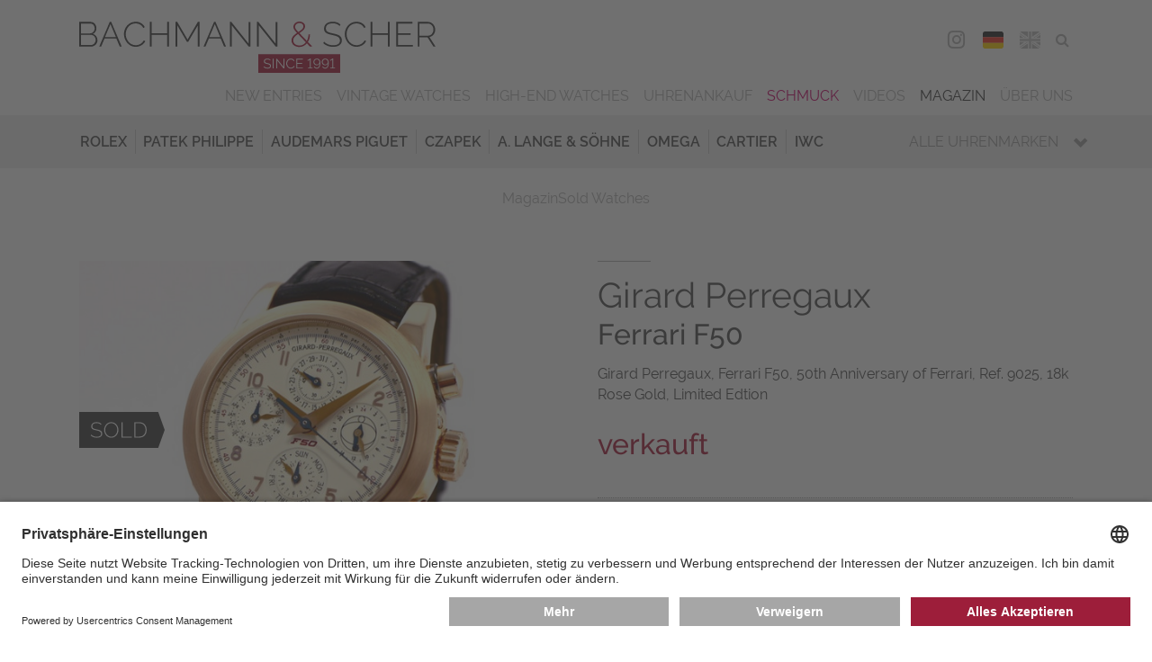

--- FILE ---
content_type: text/html; charset=utf-8
request_url: https://www.bachmann-scher.de/sold-watches/girard-perregaux-ferrari-f50-50th-anniversary-of-ferrari-ref-9025-18k-rose-gold-limited-edtion-1411.html
body_size: 16659
content:
<!DOCTYPE html>
<html dir="ltr" lang="de">
 <head> <meta charset="utf-8">
  <!--
	This website is powered by TYPO3 - inspiring people to share!
	TYPO3 is a free open source Content Management Framework initially created by Kasper Skaarhoj and licensed under GNU/GPL.
	TYPO3 is copyright 1998-2026 of Kasper Skaarhoj. Extensions are copyright of their respective owners.
	Information and contribution at https://typo3.org/
-->
   <link rel="icon" href="/typo3conf/ext/bs/Resources/Public/Media/favicon/favicon.ico" type="image/vnd.microsoft.icon"> <meta name="description" content="Alle gebrauchten Sammleruhren &amp; Traumuhren, die bei Bachmann &amp; Scher verkauft wurden, finden in unserem Archiv. Lassen Sie von unseren Luxusuhren inspirieren!"> <meta name="viewport" content="width=device-width, initial-scale=1.0, maximum-scale=1.0"> <meta name="robots" content="index,follow"> <meta name="twitter:card" content="summary"> <meta name="revisit-after" content="7 days"> <meta name="date" content="2025-09-08"> <link rel="stylesheet" href="/typo3temp/assets/compressed/merged-a3a6b80791ca552986f78f6d4a0d52b0-9d52ec362d9365f7fdcb82125c2488a9.css?1759238899" media="all"> <link rel="stylesheet" href="/typo3temp/assets/compressed/merged-d9e2211302544d6c22c400fe0c17f837-4ba1c01e36cb5e5bbe3e56102a4b904c.css?1759238899" media="print"> <link href="/typo3conf/ext/bs_watches/Resources/Public/Css/watches.css?1759238878" rel="stylesheet" > <link rel="preconnect" href="//app.usercentrics.eu"> <link rel="preconnect" href="//api.usercentrics.eu"> <link rel="preload" href="//app.usercentrics.eu/browser-ui/latest/loader.js" as="script">
  <script id="usercentrics-cmp" data-settings-id="FPvr2Yc2" src="https://app.usercentrics.eu/browser-ui/latest/loader.js" async></script>
  <script src="/typo3temp/assets/compressed/merged-ba0d3ba81c6df03641e966cf2d79ed56-1d0cf796d2492b01394e7415e9484d68.js?1759238899"></script>
   <link rel="preconnect" href="//privacy-proxy.usercentrics.eu"> <link rel="preload" href="//privacy-proxy.usercentrics.eu/latest/uc-block.bundle.js" as="script">
  <script type="application/javascript" src="https://privacy-proxy.usercentrics.eu/latest/uc-block.bundle.js"></script>
  <script>
          uc.deactivateBlocking([
            'BJ59EidsWQ', // Google Tag Manager - we use server side tagging
            'HkocEodjb7', // Google Analytics - we use google consent mode
          ]);
        </script>
  <script>(function(w,d,s,l,i){w[l]=w[l]||[];w[l].push({'gtm.start':
        new Date().getTime(),event:'gtm.js'});var f=d.getElementsByTagName(s)[0],
        j=d.createElement(s),dl=l!='dataLayer'?'&l='+l:'';j.async=true;j.src=
        'https://metrics.bachmann-scher.de/gKjkEdLvg6?id='+i+dl;f.parentNode.insertBefore(j,f);
        })(window,document,'script','dataLayer','GTM-TPJNH7R');</script>
   <meta name="format-detection" content="telephone=no"><link rel="alternate" hreflang="de" href="https://www.bachmann-scher.de/sold-watches/girard-perregaux-ferrari-f50-50th-anniversary-of-ferrari-ref-9025-18k-rose-gold-limited-edtion-1411.html"><link rel="alternate" hreflang="en" href="https://www.bachmann-scher.de/en/sold-watches/girard-perregaux-ferrari-f50-50th-anniversary-of-ferrari-ref-9025-18k-rose-gold-limited-edtion-1411.html"> <link rel="canonical" href="https://www.bachmann-scher.de/sold-watches/girard-perregaux-ferrari-f50-50th-anniversary-of-ferrari-ref-9025-18k-rose-gold-limited-edtion-1411.html"> <link rel="alternate" hreflang="de" href="https://www.bachmann-scher.de/sold-watches/girard-perregaux-ferrari-f50-50th-anniversary-of-ferrari-ref-9025-18k-rose-gold-limited-edtion-1411.html"> <link rel="alternate" hreflang="en" href="https://www.bachmann-scher.de/en/sold-watches/girard-perregaux-ferrari-f50-50th-anniversary-of-ferrari-ref-9025-18k-rose-gold-limited-edtion-1411.html"> <link rel="alternate" hreflang="x-default" href="https://www.bachmann-scher.de/sold-watches/girard-perregaux-ferrari-f50-50th-anniversary-of-ferrari-ref-9025-18k-rose-gold-limited-edtion-1411.html"> <title>Girard Perregaux, Ferrari F50, 50th Anniversary of Ferrari, Ref. 9025, 18k Rose Gold, Limited Edtion</title> <meta name="description" content="Girard Perregaux, Ferrari F50, Ref: 9025. Verkauft durch Bachmann & Scher. Auf unserer Webseite finden Sie laufend interessante Uhren im Angebot. "> <link rel="canonical" href="https://www.bachmann-scher.de/sold-watches/girard-perregaux-ferrari-f50-50th-anniversary-of-ferrari-ref-9025-18k-rose-gold-limited-edtion-1411.html"> <meta property="og:title" content="Girard Perregaux, Ferrari F50, 50th Anniversary of Ferrari, Ref. 9025, 18k Rose Gold, Limited Edtion"> <meta property="og:description" content="Girard Perregaux, Ferrari F50, Ref: 9025. Verkauft durch Bachmann & Scher. Auf unserer Webseite finden Sie laufend interessante Uhren im Angebot. "> <meta property="og:image" content="https://www.bachmann-scher.de/fileadmin/watches/004856/uhr-aufmacherbild.jpg"> </head>
 <body> <noscript><iframe src="https://metrics.bachmann-scher.de/ns.html?id=GTM-TPJNH7R" height="0" width="0" style="display:none;visibility:hidden"></iframe></noscript>
  <div class="saved-item-overlay">
   <div class="saved-item-overlay-inner">
    <div class="saved-item-info-outer">
     <div class="saved-item-info">
      <div class="saved-item-overlay-close"><span class="fa fa-times-circle"></span></div>
       <p><span class="saved-item-info-text">...</span><br/>wurde Ihrer Merkliste hinzugefügt.</p><p>Es befinden sich <span class="bookmark-summary">X</span> Uhren auf Ihrer Merkliste.</p> <p><a href="/merkliste.html" class="button merkzettel">Merkliste</a></p> </div>
      </div>
     </div>
    </div>
  <header class="header">
   <div class="header-div header-top">
    <div class="gridwrap">
     <div class="header-cols">
      <div class="header-col col-25 header-col-left noPrint"><button class="button get-mainmenu">&nbsp;<span class="glyphicon glyphicon-align-justify"></span><span class="label"></span></button></div>
      <div class="header-col col-50 header-col-center">
       <div class="header-logo"><a href="/gebrauchte-luxusuhren-kaufen.html" title="zurück zur Startseite"> <svg version="1.1" id="Ebene_1" xmlns="http://www.w3.org/2000/svg" xmlns:xlink="http://www.w3.org/1999/xlink" x="0px" y="0px" width="300px" height="43px" viewBox="0 0 300 43" enable-background="new 0 0 300 43" xml:space="preserve"> <g id="bs"> <path class="bs-red" fill="#A50E30" d="M180.705,19.826c0.605,0.477,1.3,0.842,2.082,1.096c0.781,0.252,1.611,0.38,2.492,0.38 c1.291,0,2.479-0.277,3.562-0.832c1.086-0.557,2.028-1.302,2.83-2.236l2.668,2.776h1.936l-3.781-3.916 c0.566-0.877,1.001-1.846,1.305-2.907c0.303-1.062,0.454-2.177,0.454-3.346h-1.261c0,0.994-0.117,1.938-0.352,2.834 s-0.578,1.734-1.027,2.514l-6.275-6.546c0.646-0.408,1.256-0.827,1.833-1.257c0.576-0.428,1.085-0.866,1.524-1.313 c0.439-0.448,0.787-0.93,1.041-1.446c0.255-0.516,0.382-1.066,0.382-1.65c0-0.565-0.117-1.091-0.353-1.578 c-0.234-0.487-0.562-0.906-0.981-1.256c-0.421-0.351-0.919-0.629-1.496-0.833C186.711,0.102,186.09,0,185.425,0 c-0.723,0-1.393,0.116-2.009,0.351c-0.615,0.233-1.152,0.555-1.611,0.964c-0.461,0.409-0.822,0.882-1.086,1.417 c-0.265,0.536-0.396,1.106-0.396,1.71c0,0.35,0.054,0.706,0.161,1.066c0.106,0.359,0.283,0.735,0.527,1.125 c0.244,0.39,0.559,0.823,0.938,1.3c0.381,0.478,0.845,1.008,1.393,1.593c-0.626,0.429-1.217,0.861-1.772,1.3 c-0.559,0.438-1.047,0.911-1.467,1.417c-0.422,0.507-0.754,1.052-0.998,1.637s-0.365,1.227-0.365,1.929 c0,0.856,0.176,1.621,0.527,2.293C179.62,18.773,180.098,19.349,180.705,19.826z M183.064,7.217 c-0.361-0.429-0.646-0.812-0.851-1.154c-0.205-0.341-0.342-0.638-0.409-0.891c-0.07-0.254-0.104-0.507-0.104-0.761 c0-0.428,0.094-0.837,0.278-1.227c0.186-0.39,0.449-0.73,0.793-1.022c0.342-0.293,0.736-0.526,1.188-0.701 c0.449-0.176,0.938-0.264,1.466-0.264c0.958,0,1.75,0.269,2.376,0.804c0.625,0.536,0.938,1.213,0.938,2.03 c0,0.448-0.104,0.868-0.308,1.257c-0.207,0.39-0.494,0.771-0.865,1.14c-0.373,0.37-0.816,0.745-1.334,1.125 c-0.521,0.38-1.102,0.784-1.746,1.213C183.9,8.163,183.426,7.646,183.064,7.217z M180.484,14.245 c0.205-0.497,0.494-0.964,0.865-1.402c0.371-0.438,0.797-0.857,1.275-1.257c0.479-0.399,1.001-0.793,1.568-1.184l6.627,6.954 c-0.664,0.838-1.451,1.505-2.359,2.002c-0.909,0.497-1.921,0.745-3.036,0.745c-0.626,0-1.251-0.088-1.876-0.263 c-0.627-0.176-1.188-0.443-1.688-0.804c-0.498-0.359-0.904-0.804-1.217-1.33c-0.312-0.525-0.47-1.139-0.47-1.841 C180.176,15.282,180.279,14.741,180.484,14.245z M150.843,27.413V43h68.798V27.413H150.843z"/> <path class="bs-black" fill="#3C3C3B" d="M74.019,9.73H60.88V0.263h-1.496v20.746h1.496v-9.936h13.138v9.936h1.496V0.263h-1.496L74.019,9.73 L74.019,9.73z M53.021,17.576c-0.527,0.517-1.1,0.939-1.715,1.271c-0.616,0.332-1.252,0.575-1.907,0.73 c-0.655,0.156-1.295,0.234-1.92,0.234c-1.173,0-2.269-0.254-3.285-0.761c-1.017-0.506-1.896-1.183-2.639-2.03 c-0.743-0.848-1.33-1.826-1.76-2.937c-0.43-1.11-0.645-2.279-0.645-3.506c0-1.091,0.181-2.177,0.542-3.258 c0.362-1.081,0.895-2.05,1.599-2.908c0.704-0.856,1.564-1.553,2.581-2.088c1.017-0.536,2.189-0.805,3.519-0.805 c0.606,0,1.222,0.069,1.848,0.205c0.625,0.137,1.226,0.355,1.803,0.657c0.577,0.303,1.115,0.697,1.613,1.184 c0.498,0.487,0.924,1.091,1.276,1.812l1.231-0.701c-0.625-1.324-1.594-2.41-2.903-3.259c-1.31-0.847-2.894-1.271-4.75-1.271 c-1.564,0-2.958,0.308-4.179,0.921c-1.221,0.613-2.253,1.407-3.094,2.381c-0.841,0.975-1.481,2.08-1.921,3.316 c-0.44,1.237-0.66,2.479-0.66,3.727c0,1.324,0.239,2.624,0.718,3.899c0.479,1.276,1.148,2.416,2.009,3.419 c0.86,1.004,1.882,1.816,3.064,2.44c1.183,0.624,2.488,0.935,3.916,0.935c0.801,0,1.617-0.103,2.448-0.308 c0.831-0.203,1.618-0.511,2.361-0.919c0.743-0.41,1.412-0.916,2.009-1.52c0.596-0.604,1.07-1.296,1.422-2.075l-1.261-0.613 C53.989,16.451,53.549,17.06,53.021,17.576z M91.203,15.106L82.522,0.263h-1.496v20.746h1.496V3.068l8.211,13.996h0.938 l8.211-13.996v17.941h1.496V0.263h-1.496L91.203,15.106z M11.467,10.373c0.938-0.408,1.671-1.052,2.199-1.929 c0.528-0.876,0.792-1.841,0.792-2.893c0-0.643-0.113-1.28-0.337-1.913c-0.225-0.633-0.542-1.198-0.953-1.695 c-0.411-0.496-0.91-0.9-1.497-1.212c-0.586-0.312-1.241-0.469-1.964-0.469H0v20.747h9.736c0.762,0,1.486-0.137,2.17-0.409 c0.685-0.272,1.281-0.652,1.789-1.14c0.508-0.488,0.909-1.057,1.203-1.71c0.293-0.652,0.44-1.358,0.44-2.118 c0-1.227-0.348-2.323-1.042-3.287C13.603,11.38,12.659,10.724,11.467,10.373z M1.496,1.607h7.801c0.547,0,1.045,0.112,1.496,0.336 c0.45,0.225,0.836,0.526,1.158,0.906c0.323,0.38,0.577,0.817,0.763,1.314s0.278,1.027,0.278,1.593c0,0.525-0.098,1.042-0.293,1.549 c-0.195,0.506-0.464,0.949-0.807,1.329c-0.342,0.38-0.748,0.687-1.217,0.92C10.206,9.789,9.688,9.906,9.12,9.906H1.496V1.607z M13.52,17.006c-0.216,0.506-0.504,0.959-0.865,1.358c-0.362,0.399-0.792,0.716-1.29,0.95c-0.499,0.232-1.041,0.35-1.628,0.35 H1.496v-8.502h8.446c0.547,0,1.06,0.116,1.54,0.35c0.479,0.233,0.894,0.551,1.246,0.95s0.625,0.856,0.821,1.373 c0.195,0.517,0.293,1.048,0.293,1.593C13.842,15.973,13.734,16.5,13.52,17.006z M25.689,0.263l-8.856,20.746h1.583l2.903-6.838 h9.941l2.903,6.838h1.613L26.921,0.263H25.689z M21.672,12.944l4.634-10.869l4.545,10.869H21.672z M219.105,11.804 c-0.635-0.428-1.402-0.783-2.303-1.066c-0.898-0.282-1.916-0.54-3.049-0.773c-1.057-0.215-1.971-0.434-2.742-0.658 s-1.408-0.486-1.906-0.789c-0.498-0.302-0.864-0.676-1.1-1.125c-0.234-0.447-0.354-1.003-0.354-1.665 c0-1.305,0.465-2.343,1.394-3.111c0.929-0.77,2.41-1.154,4.442-1.154c2.465,0,4.371,0.75,5.72,2.25l0.763-1.17 c-0.861-0.817-1.818-1.426-2.873-1.826c-1.057-0.398-2.26-0.599-3.607-0.599c-1.096,0-2.092,0.128-2.991,0.38 c-0.899,0.254-1.671,0.629-2.315,1.125c-0.646,0.497-1.148,1.106-1.512,1.826c-0.361,0.722-0.543,1.549-0.543,2.483 c0,0.857,0.146,1.568,0.439,2.134c0.293,0.564,0.734,1.047,1.32,1.446c0.586,0.399,1.305,0.73,2.155,0.993 c0.851,0.263,1.832,0.512,2.946,0.745c1.095,0.233,2.048,0.478,2.859,0.73c0.812,0.254,1.49,0.555,2.037,0.906 c0.549,0.35,0.953,0.764,1.219,1.241c0.264,0.478,0.396,1.058,0.396,1.738c0,1.345-0.515,2.348-1.54,3.01 c-1.025,0.663-2.447,0.993-4.268,0.993c-1.582,0-3.01-0.267-4.28-0.804c-1.271-0.534-2.347-1.26-3.226-2.177l-0.793,1.198 c2.248,2.065,4.996,3.098,8.24,3.098c1.114,0,2.127-0.117,3.036-0.351c0.908-0.233,1.69-0.579,2.347-1.037 c0.653-0.457,1.162-1.027,1.523-1.71c0.361-0.681,0.543-1.479,0.543-2.396c0-0.915-0.172-1.685-0.514-2.309 C220.23,12.759,219.742,12.234,219.105,11.804z M268.445,11.044h10.588V9.759h-10.588V1.607h12.111V0.263H266.95v20.746h13.87 v-1.345h-12.375V11.044z M259.941,9.73h-13.139V0.263h-1.494v20.746h1.494v-9.936h13.139v9.936h1.496V0.263h-1.496V9.73z M113.52,0.263l-8.856,20.746h1.583l2.903-6.838h9.941l2.903,6.838h1.613L114.75,0.263H113.52z M109.502,12.944l4.634-10.869 l4.545,10.869H109.502z M294.809,12.944c0.725-0.116,1.39-0.36,1.994-0.729c0.606-0.37,1.124-0.838,1.556-1.403 c0.43-0.564,0.763-1.202,0.997-1.913c0.233-0.712,0.352-1.447,0.352-2.206c0-0.779-0.151-1.554-0.454-2.323 c-0.304-0.771-0.719-1.462-1.246-2.075c-0.528-0.613-1.164-1.104-1.905-1.476c-0.744-0.369-1.556-0.555-2.435-0.555h-8.683V21.01 h1.496v-7.831h6.746l5.043,7.831H300L294.809,12.944z M286.48,11.804V1.607h7.098c0.646,0,1.246,0.142,1.804,0.424 c0.558,0.282,1.046,0.657,1.468,1.125c0.42,0.468,0.751,1.008,0.995,1.622c0.245,0.613,0.367,1.251,0.367,1.914 c0,0.642-0.103,1.271-0.309,1.884c-0.205,0.614-0.503,1.16-0.895,1.637c-0.393,0.478-0.86,0.861-1.407,1.154 c-0.549,0.292-1.153,0.438-1.818,0.438L286.48,11.804L286.48,11.804z M142.611,18.525L128.007,0.262h-1.144v20.747h1.496V3.068 l14.37,17.941h1.378V0.292h-1.496V18.525L142.611,18.525z M238.945,17.576c-0.528,0.517-1.1,0.939-1.717,1.271 c-0.615,0.332-1.25,0.575-1.905,0.73c-0.655,0.156-1.296,0.234-1.921,0.234c-1.174,0-2.269-0.254-3.284-0.761 c-1.017-0.506-1.896-1.183-2.64-2.03s-1.33-1.826-1.761-2.937c-0.43-1.11-0.645-2.279-0.645-3.506c0-1.091,0.181-2.177,0.542-3.258 s0.895-2.05,1.599-2.908c0.704-0.856,1.563-1.553,2.58-2.088c1.017-0.536,2.188-0.805,3.521-0.805c0.605,0,1.222,0.069,1.848,0.205 c0.625,0.137,1.227,0.355,1.804,0.657c0.576,0.303,1.114,0.697,1.613,1.184c0.498,0.487,0.923,1.091,1.274,1.812l1.231-0.701 c-0.626-1.324-1.594-2.41-2.903-3.259c-1.31-0.847-2.894-1.271-4.75-1.271c-1.563,0-2.957,0.308-4.18,0.921 c-1.223,0.613-2.254,1.407-3.094,2.381c-0.842,0.975-1.48,2.08-1.922,3.316c-0.439,1.237-0.659,2.479-0.659,3.727 c0,1.324,0.239,2.624,0.719,3.899c0.479,1.276,1.147,2.416,2.009,3.419c0.86,1.004,1.881,1.816,3.064,2.44 c1.183,0.624,2.488,0.935,3.915,0.935c0.802,0,1.616-0.103,2.448-0.308c0.83-0.203,1.617-0.511,2.36-0.919 c0.743-0.41,1.412-0.916,2.009-1.52s1.07-1.296,1.424-2.075l-1.262-0.613C239.913,16.451,239.473,17.06,238.945,17.576z M165.368,18.525L150.764,0.262h-1.144v20.747h1.496V3.068l14.368,17.941h1.38V0.292h-1.496V18.525L165.368,18.525z"/> <path class="bs-white" fill="#FFFFFF" d="M209.243,31.945c-0.259-0.297-0.57-0.521-0.935-0.676c-0.363-0.155-0.763-0.231-1.195-0.231 c-0.409,0-0.793,0.073-1.148,0.22s-0.665,0.348-0.929,0.604c-0.263,0.254-0.47,0.552-0.62,0.895 c-0.15,0.344-0.227,0.712-0.227,1.105c0,0.385,0.072,0.744,0.22,1.08s0.349,0.629,0.604,0.879c0.254,0.25,0.557,0.449,0.904,0.596 s0.721,0.22,1.114,0.22c0.518,0,0.983-0.135,1.397-0.403c0.413-0.271,0.709-0.631,0.889-1.088c0,0.569-0.058,1.076-0.17,1.515 c-0.111,0.438-0.267,0.813-0.463,1.124c-0.197,0.308-0.437,0.542-0.715,0.697c-0.277,0.158-0.588,0.237-0.929,0.237 c-0.44,0-0.838-0.116-1.188-0.347c-0.353-0.23-0.609-0.544-0.771-0.938l-0.499,0.45c0.224,0.486,0.554,0.864,0.985,1.134 c0.435,0.271,0.92,0.404,1.464,0.404c0.456,0,0.87-0.102,1.241-0.3c0.371-0.2,0.689-0.507,0.957-0.92 c0.268-0.412,0.475-0.929,0.621-1.55c0.146-0.62,0.221-1.352,0.221-2.191c0-0.531-0.073-1.009-0.221-1.436 C209.706,32.602,209.502,32.243,209.243,31.945z M209.092,34.68c-0.111,0.254-0.268,0.479-0.464,0.678 c-0.196,0.197-0.427,0.351-0.685,0.463c-0.26,0.111-0.536,0.168-0.832,0.168c-0.293,0-0.569-0.057-0.828-0.168 c-0.26-0.112-0.487-0.266-0.686-0.463c-0.197-0.197-0.354-0.424-0.471-0.684c-0.115-0.258-0.173-0.533-0.173-0.826 c0-0.285,0.055-0.558,0.167-0.814c0.113-0.26,0.268-0.486,0.465-0.684c0.197-0.194,0.426-0.351,0.686-0.463 c0.26-0.109,0.535-0.168,0.83-0.168c0.293,0,0.569,0.059,0.828,0.174c0.26,0.116,0.488,0.271,0.687,0.463 c0.196,0.193,0.354,0.42,0.47,0.684c0.116,0.262,0.174,0.534,0.174,0.82C209.26,34.152,209.205,34.426,209.092,34.68z M171.9,37.93 l-5.453-6.834h-0.627v8.211h0.801v-6.709l5.385,6.709h0.697v-8.199H171.9V37.93z M162.93,39.307h0.801v-8.199h-0.801V39.307z M160.689,35.587c-0.248-0.173-0.545-0.315-0.894-0.427c-0.348-0.112-0.743-0.215-1.185-0.309 c-0.396-0.084-0.736-0.168-1.027-0.254c-0.289-0.084-0.529-0.185-0.719-0.301c-0.189-0.113-0.329-0.252-0.418-0.41 c-0.09-0.158-0.135-0.359-0.135-0.606c0-0.472,0.168-0.841,0.5-1.116c0.332-0.271,0.867-0.409,1.603-0.409 c0.485,0,0.926,0.08,1.315,0.243c0.392,0.16,0.703,0.373,0.936,0.635l0.383-0.646c-0.349-0.301-0.736-0.533-1.166-0.7 c-0.43-0.165-0.915-0.248-1.457-0.248c-0.434,0-0.83,0.052-1.189,0.155c-0.358,0.104-0.67,0.255-0.928,0.453 c-0.26,0.194-0.461,0.44-0.604,0.737c-0.145,0.298-0.215,0.636-0.215,1.013c0,0.332,0.055,0.611,0.168,0.838 c0.111,0.229,0.277,0.424,0.499,0.584c0.22,0.162,0.493,0.298,0.817,0.406c0.324,0.106,0.705,0.211,1.137,0.312 c0.41,0.093,0.771,0.187,1.086,0.278c0.312,0.092,0.574,0.201,0.783,0.328c0.209,0.129,0.365,0.277,0.471,0.45 c0.104,0.175,0.156,0.39,0.156,0.644c0,0.478-0.186,0.834-0.558,1.07c-0.37,0.234-0.886,0.353-1.543,0.353 c-0.627,0-1.196-0.11-1.707-0.33c-0.51-0.222-0.917-0.487-1.218-0.804l-0.395,0.658c0.912,0.795,2.015,1.191,3.307,1.191 c0.427,0,0.82-0.044,1.186-0.135c0.362-0.088,0.676-0.225,0.939-0.408c0.263-0.186,0.468-0.417,0.613-0.693 c0.147-0.277,0.222-0.605,0.222-0.982c0-0.371-0.065-0.682-0.197-0.932C161.127,35.973,160.938,35.761,160.689,35.587z M180.21,37.809c-0.192,0.189-0.403,0.348-0.632,0.475s-0.465,0.221-0.708,0.277c-0.244,0.058-0.481,0.086-0.714,0.086 c-0.44,0-0.85-0.095-1.225-0.282c-0.377-0.188-0.701-0.443-0.976-0.765c-0.274-0.319-0.491-0.688-0.649-1.104 c-0.158-0.417-0.238-0.854-0.238-1.307c0-0.418,0.065-0.826,0.197-1.23c0.131-0.406,0.326-0.771,0.586-1.093 c0.26-0.324,0.578-0.586,0.959-0.786c0.377-0.202,0.814-0.303,1.312-0.303c0.224,0,0.452,0.024,0.685,0.076 c0.231,0.049,0.457,0.133,0.674,0.248c0.215,0.115,0.418,0.268,0.603,0.45c0.187,0.185,0.345,0.412,0.478,0.683l0.649-0.393 c-0.256-0.533-0.644-0.965-1.161-1.296c-0.52-0.332-1.145-0.498-1.88-0.498c-0.619,0-1.173,0.122-1.66,0.365 c-0.487,0.242-0.897,0.557-1.229,0.942s-0.586,0.822-0.76,1.312c-0.174,0.488-0.262,0.98-0.262,1.475 c0,0.523,0.096,1.039,0.284,1.543c0.188,0.506,0.454,0.955,0.795,1.354c0.341,0.396,0.746,0.719,1.22,0.966 c0.471,0.247,0.989,0.37,1.555,0.37c0.316,0,0.641-0.043,0.97-0.127c0.328-0.085,0.64-0.208,0.935-0.371 c0.295-0.161,0.562-0.359,0.801-0.595c0.24-0.235,0.426-0.507,0.558-0.815L180.7,37.12C180.566,37.389,180.404,37.62,180.21,37.809 z M202.209,31.945c-0.259-0.297-0.57-0.521-0.934-0.676c-0.364-0.155-0.762-0.231-1.195-0.231c-0.41,0-0.793,0.073-1.148,0.22 s-0.666,0.348-0.93,0.604c-0.264,0.254-0.47,0.552-0.62,0.895c-0.151,0.344-0.228,0.712-0.228,1.105 c0,0.385,0.074,0.744,0.222,1.08s0.349,0.629,0.604,0.879c0.254,0.25,0.558,0.449,0.904,0.596c0.348,0.146,0.721,0.22,1.114,0.22 c0.519,0,0.983-0.135,1.397-0.403c0.414-0.271,0.711-0.631,0.889-1.088c0,0.569-0.057,1.076-0.168,1.515 c-0.113,0.438-0.268,0.813-0.465,1.124c-0.197,0.308-0.436,0.542-0.715,0.697c-0.277,0.158-0.588,0.237-0.929,0.237 c-0.44,0-0.838-0.116-1.188-0.347c-0.353-0.23-0.609-0.544-0.771-0.938l-0.499,0.45c0.224,0.486,0.554,0.864,0.987,1.134 c0.434,0.271,0.92,0.404,1.462,0.404c0.456,0,0.87-0.102,1.241-0.3c0.371-0.2,0.689-0.507,0.957-0.92 c0.268-0.412,0.475-0.929,0.621-1.55c0.146-0.62,0.222-1.352,0.222-2.191c0-0.531-0.074-1.009-0.222-1.436 C202.672,32.602,202.469,32.243,202.209,31.945z M202.059,34.68c-0.111,0.254-0.268,0.479-0.463,0.678 c-0.197,0.197-0.427,0.351-0.686,0.463c-0.26,0.111-0.536,0.168-0.83,0.168s-0.571-0.057-0.83-0.168 c-0.259-0.112-0.486-0.266-0.686-0.463c-0.197-0.197-0.354-0.424-0.469-0.684c-0.117-0.258-0.176-0.533-0.176-0.826 c0-0.285,0.057-0.558,0.169-0.814c0.112-0.26,0.267-0.486,0.464-0.684c0.197-0.194,0.426-0.351,0.686-0.463 c0.26-0.109,0.535-0.168,0.83-0.168c0.293,0,0.57,0.059,0.83,0.174c0.259,0.116,0.486,0.271,0.685,0.463 c0.198,0.193,0.354,0.42,0.47,0.684c0.116,0.262,0.174,0.534,0.174,0.82C202.227,34.152,202.171,34.426,202.059,34.68z M183.588,35.455h4.039v-0.684h-4.039v-2.959h4.631v-0.715h-5.432v8.209h5.535v-0.719h-4.734V35.455L183.588,35.455z M213.822,38.588v-7.597h-0.801c-0.008,0.007-0.039,0.04-0.094,0.098c-0.054,0.06-0.126,0.129-0.215,0.214 c-0.09,0.086-0.193,0.176-0.312,0.271c-0.121,0.098-0.248,0.185-0.383,0.267c-0.137,0.081-0.274,0.148-0.418,0.202 c-0.145,0.055-0.281,0.081-0.412,0.081v0.741c0.154,0,0.324-0.035,0.511-0.104c0.186-0.069,0.364-0.157,0.538-0.261 c0.176-0.104,0.334-0.212,0.478-0.323c0.144-0.11,0.246-0.214,0.308-0.308v6.719h-1.566v0.719h3.842v-0.719H213.822z M194.939,30.992h-0.801c-0.009,0.007-0.039,0.04-0.094,0.098c-0.054,0.059-0.126,0.129-0.215,0.215 c-0.089,0.084-0.193,0.176-0.312,0.271c-0.119,0.098-0.248,0.185-0.384,0.267c-0.136,0.081-0.274,0.148-0.418,0.202 s-0.28,0.081-0.411,0.081v0.741c0.154,0,0.324-0.035,0.51-0.104c0.187-0.068,0.365-0.156,0.541-0.261 c0.174-0.104,0.332-0.212,0.476-0.323s0.246-0.214,0.308-0.308v6.719h-1.566v0.718h3.842v-0.718h-1.475V30.992L194.939,30.992z"/> </g> </svg></a></div>
         </div>
         <div class="header-col col-25 header-col-right noPrint">
          <div class="mobile-contact-menu"><ul><li><a href="/kontakt.html"><span class="glyphicon glyphicon-map-marker"></span><span class="label">Map</span></a></li><li><a href="tel:+4989293270"><span class="glyphicon glyphicon-earphone"></span><span class="label">Phone</span></a></li></ul></div>
           <nav id="navHeaderFollowUsMenu" class="header-menu header-followUs-menu"><ul><li><a href="https://www.instagram.com/bachmannscher/" title="Instagram" target="_blank"><span class="share-icon fa fa-instagram"></span><span class="label">Instagram</span></a></li></ul></nav>
          <div class="language-menu"><ul><li class="lang_DE"><span class="lang_active"><a href="/sold-watches/girard-perregaux-ferrari-f50-50th-anniversary-of-ferrari-ref-9025-18k-rose-gold-limited-edtion-1411.html">DEU</a></span></li><li class="lang_EN"><a href="/en/sold-watches/girard-perregaux-ferrari-f50-50th-anniversary-of-ferrari-ref-9025-18k-rose-gold-limited-edtion-1411.html">ENG</a></li></ul></div>
          <div class="tools-menu"><ul><li id="tm_78"><a href="/merkliste.html"><span class="fa fa-star-o"></span><span class="bookmark-summary"></span><span class="tools-menu-title">Merkliste</span></a></li><li id="tm_76"><a href="/suche.html"><span class="fa fa-search"></span><span class="tools-menu-title">Suche</span></a></li></ul></div>
           </div>
         <div class="clearfix"></div>
          </div>
        <div class="header-cols noPrint">
         <div class="header-col col-100 header-col-center">
          <div class="mobile-shortcut-menu-wrap"> <nav class="mobile-shortcut-menu"> <ul> <li> <a class="layout-0 " title="Vintage Watches" href="/vintage-watches.html"> Vintage Watches </a> </li> <li> <a class="layout-0 " title="High-End Watches" href="/high-end-watches.html"> High-End Watches </a> </li> </ul> </nav> </div>
           </div>
          </div>
        <div class="header-cols noPrint">
         <div class="header-col col-100 header-col-center">
          <div class="main-navigation-wrap">
           <div class="mobile-mainmenu-before">
            <div class="tools-menu"><ul><li id="tm_78"><a href="/merkliste.html"><span class="fa fa-star-o"></span><span class="bookmark-summary"></span><span class="tools-menu-title">Merkliste</span></a></li></ul></div>
            <div class="searchbox"><form action="/suche.html" method="post"><fieldset>
               <div class="searchfield-wrap">
                <div class="searchbox-fieldwrap searchbox-input"><input name="tx_bswatches_watches[watchFilters][name]" id="tx-indexedsearch-searchbox-sword" class="inputtext searchfield" type="text" title="Bitte geben Sie hier Ihren gesuchten Begriff ein." placeholder="Suche ..."></div>
                <input type="hidden" name="tx_bswatches_watches[searchWatches]" value="search">
                <div class="searchbox-fieldwrap searchbox-button"><button type="submit" class="button searchbutton"><span class="glyphicon glyphicon-search"></span></button></div>
               </div>
              </fieldset></form></div>
            <div class="language-menu"><ul><li class="lang_DE"><span class="lang_active"><a href="/sold-watches/girard-perregaux-ferrari-f50-50th-anniversary-of-ferrari-ref-9025-18k-rose-gold-limited-edtion-1411.html">DEU</a></span></li><li class="lang_EN"><a href="/en/sold-watches/girard-perregaux-ferrari-f50-50th-anniversary-of-ferrari-ref-9025-18k-rose-gold-limited-edtion-1411.html">ENG</a></li></ul></div>
           </div>
            <nav id="navMainMenu" class="main-menu default"><ul class="ul-level-01"><li class="layout-0"><a href="/gebrauchte-luxusuhren-kaufen.html" title="New Entries" class="normal">New Entries</a></li><li class="layout-0"><a href="/vintage-watches.html" title="Vintage Watches" class="normal">Vintage Watches</a></li><li class="layout-0"><a href="/high-end-watches.html" title="High-End Watches" class="normal">High-End Watches</a></li><li class="hassub layout-0"><a href="/uhrenankauf-muenchen/gebrauchte-luxusuhren-ankauf.html" title="Uhrenankauf" class="normal">Uhrenankauf</a><span class="glyphicon glyphicon-chevron-down"></span>
              <div class="main-menu_sub-menu-wrap">
               <div class="main-menu_sub-menu"><ul class="default"><li class="layout-0"><a href="/uhrenankauf-muenchen/gebrauchte-luxusuhren-ankauf.html" title="Ankauf" class="normal">Ankauf</a></li><li class="layout-0"><a href="/uhrenankauf-muenchen/gebrauchte-luxusuhren-kommission.html" title="Kommission" class="normal">Kommission</a></li><li class="layout-0"><a href="/uhrenankauf-muenchen/gebrauchte-luxusuhren-verkauf.html" title="Verkauf" class="normal">Verkauf</a></li><li class="layout-0"><a href="/uhrenankauf-muenchen/suchauftrag.html" title="Suchauftrag" class="normal">Suchauftrag</a></li></div>
               </div>
              </li><li class="layout-2"><a href="/schmuck.html" title="Schmuck" class="normal">Schmuck</a></li><li class="layout-0"><a href="/magazin/videos.html" title="Videos" class="normal">Videos</a></li><li class="hassub hassub-active layout-1"><a href="/magazin.html" title="Magazin" class="active">Magazin</a><span class="glyphicon glyphicon-chevron-up"></span>
               <div class="main-menu_sub-menu-wrap">
                <div class="main-menu_sub-menu">
                 <div class="mega-menu_video-wrap">
                  <div class="mega-menu_videos">
                   <div class="mega-menu_video">
                    <div class="video"> <iframe src="https://www.youtube-nocookie.com/embed/6b-q2PYWfMY?autohide=1&amp;controls=1&amp;enablejsapi=1&amp;origin=https%3A%2F%2Fwww.bachmann-scher.de" allowfullscreen width="400" height="225" title="Rolex Daytona Tutorial - Teil 3 (1988 bis heute) - Bachmann &amp; Scher [english subtitles]" allow="fullscreen"></iframe> </div>
                   </div>
                   <div class="mega-menu_video">
                    <div class="video"> <iframe src="https://www.youtube-nocookie.com/embed/ISUAUvdKWIA?autohide=1&amp;controls=1&amp;enablejsapi=1&amp;origin=https%3A%2F%2Fwww.bachmann-scher.de" allowfullscreen width="400" height="225" title="Rolex Daytona Tutorial - Teil 1 (1960iger Jahre) - Bachmann &amp; Scher [english subtitles]" allow="fullscreen"></iframe> </div>
                   </div>
                  </div>
                 </div>
                 <ul class="mega-menu_menu-wrap"><li class="layout-0"><a href="/sold-watches.html" title="Sold Watches" class="active">Sold Watches</a></li><li class="layout-0"><a href="/magazin/markenstories.html" title="Markenstories" class="normal">Markenstories</a></li><li class="layout-0"><a href="/magazin/wallpaper-download.html" title="Wallpaper-Download" class="normal">Wallpaper-Download</a></li><li class="layout-0"><a href="/magazin/lexikon.html" title="Lexikon" class="normal">Lexikon</a></li></div>
                </div>
               </li><li class="hassub layout-0"><a href="/ueber-uns.html" title="Über uns" class="normal">Über uns</a><span class="glyphicon glyphicon-chevron-down"></span>
                <div class="main-menu_sub-menu-wrap">
                 <div class="main-menu_sub-menu"><ul class="default"><li class="layout-0"><a href="/ueber-uns/unsere-kompetenz.html" title="Unsere Kompetenz" class="normal">Unsere Kompetenz</a></li><li class="layout-0"><a href="/ueber-uns/das-team.html" title="Das Team" class="normal">Das Team</a></li><li class="layout-0"><a href="/ueber-uns/geschaeft.html" title="Geschäft" class="normal">Geschäft</a></li></div>
                 </div>
                </li></ul></nav>
              <div class="mobile-mainmenu-after"><nav id="navFooterMenu" class="footer-menu"><ul><li><a href="https://www.facebook.com/bachmannscher/" title="Facebook" target="_blank"><span class="share-icon fa fa-facebook"></span><span class="label">Facebook</span></a></li><li><a href="https://www.instagram.com/bachmannscher/" title="Instagram" target="_blank"><span class="share-icon fa fa-instagram"></span><span class="label">Instagram</span></a></li><li><a href="https://www.youtube.com/channel/UCwpsxDcdJp1o_dZB9TYGj5A" title="Youtube" target="_blank"><span class="share-icon fa fa-youtube-play"></span><span class="label">Youtube</span></a></li></ul></nav></div>
               </div>
              </div>
            <div class="clearfix"></div>
             </div>
            </div>
           </div>
         <div class="header-div header-bottom noPrint">
          <div class="gridwrap"> <nav id="navCategoryQuicklinkMenu" class="category-quicklink-menu"><ul><li><a href="/gebrauchte-luxusuhren-kaufen.html?tx_bswatches_watches%5BwatchFilters%5D%5BmanufacturerCategory%5D=20&amp;cHash=a04d6fb2acad4e14d76e8920485f89ff">Rolex</a></li><li><a href="/gebrauchte-luxusuhren-kaufen.html?tx_bswatches_watches%5BwatchFilters%5D%5BmanufacturerCategory%5D=18&amp;cHash=e8cdcee4af0c3a9c45971934fe4bb1a3">Patek Philippe</a></li><li><a href="/gebrauchte-luxusuhren-kaufen.html?tx_bswatches_watches%5BwatchFilters%5D%5BmanufacturerCategory%5D=4&amp;cHash=4b6646223833424d6926f3131936e257">Audemars Piguet</a></li><li><a href="/gebrauchte-luxusuhren-kaufen.html?tx_bswatches_watches%5BwatchFilters%5D%5BmanufacturerCategory%5D=432&amp;cHash=1a9c2c25616d8a5d45956610f73c0962">Czapek</a></li><li><a href="/gebrauchte-luxusuhren-kaufen.html?tx_bswatches_watches%5BwatchFilters%5D%5BmanufacturerCategory%5D=3&amp;cHash=a08dc780f8896f3263c194bd9bbcde0d">A. Lange & Söhne</a></li><li><a href="/gebrauchte-luxusuhren-kaufen.html?tx_bswatches_watches%5BwatchFilters%5D%5BmanufacturerCategory%5D=16&amp;cHash=488dd67c055b27d9e6416002c954a0f2">Omega</a></li><li><a href="/gebrauchte-luxusuhren-kaufen.html?tx_bswatches_watches%5BwatchFilters%5D%5BmanufacturerCategory%5D=8&amp;cHash=6ff2ffcb825469061bb567ebaf543e80">Cartier</a></li><li><a href="/gebrauchte-luxusuhren-kaufen.html?tx_bswatches_watches%5BwatchFilters%5D%5BmanufacturerCategory%5D=14&amp;cHash=9c3b952efa0a7ae1820eb9f603810d2f">IWC</a></li></ul></nav>
           <div class="category-menu-open"><span>Alle Uhrenmarken</span> <span class="glyphicon glyphicon-chevron-down"></span></div>
           <nav id="navCategoryMenu" class="category-menu default">
            <div class="category-menu-wrap">
             <div class="category-menu-close"><span>X Schließen</span></div>
             <ul class="category-menu-list"><li><strong><a href="/gebrauchte-luxusuhren-kaufen.html">New Entries</a></strong></li><li class="category-break"><hr/></li><li><a href="/gebrauchte-luxusuhren-kaufen.html?tx_bswatches_watches%5BwatchFilters%5D%5BmanufacturerCategory%5D=3&amp;cHash=a08dc780f8896f3263c194bd9bbcde0d">A. Lange & Söhne</a></li><li><a href="/gebrauchte-luxusuhren-kaufen.html?tx_bswatches_watches%5BwatchFilters%5D%5BmanufacturerCategory%5D=4&amp;cHash=4b6646223833424d6926f3131936e257">Audemars Piguet</a></li><li><a href="/gebrauchte-luxusuhren-kaufen.html?tx_bswatches_watches%5BwatchFilters%5D%5BmanufacturerCategory%5D=5&amp;cHash=bc598cb1b2a9e7eb0c283daa92160e9b">Blancpain</a></li><li><a href="/gebrauchte-luxusuhren-kaufen.html?tx_bswatches_watches%5BwatchFilters%5D%5BmanufacturerCategory%5D=6&amp;cHash=47ec92638bb93936ee9abfe3d7c76246">Breguet</a></li><li><a href="/gebrauchte-luxusuhren-kaufen.html?tx_bswatches_watches%5BwatchFilters%5D%5BmanufacturerCategory%5D=7&amp;cHash=71dbcab4ab84c568595bc61ee3db54be">Breitling</a></li><li><a href="/gebrauchte-luxusuhren-kaufen.html?tx_bswatches_watches%5BwatchFilters%5D%5BmanufacturerCategory%5D=8&amp;cHash=6ff2ffcb825469061bb567ebaf543e80">Cartier</a></li><li><a href="/gebrauchte-luxusuhren-kaufen.html?tx_bswatches_watches%5BwatchFilters%5D%5BmanufacturerCategory%5D=9&amp;cHash=dbe281405368adb3580f993b8aeea766">Chopard</a></li><li><a href="/gebrauchte-luxusuhren-kaufen.html?tx_bswatches_watches%5BwatchFilters%5D%5BmanufacturerCategory%5D=10&amp;cHash=89476608902e954bfd366a1d9660cee2">Chronoswiss</a></li><li><a href="/gebrauchte-luxusuhren-kaufen.html?tx_bswatches_watches%5BwatchFilters%5D%5BmanufacturerCategory%5D=432&amp;cHash=1a9c2c25616d8a5d45956610f73c0962">Czapek</a></li><li><a href="/gebrauchte-luxusuhren-kaufen.html?tx_bswatches_watches%5BwatchFilters%5D%5BmanufacturerCategory%5D=29&amp;cHash=74293f00a76865c89cdde67f4a93b561">Girard Perregaux</a></li><li><a href="/gebrauchte-luxusuhren-kaufen.html?tx_bswatches_watches%5BwatchFilters%5D%5BmanufacturerCategory%5D=13&amp;cHash=b114138c2db4f70e839733088752e438">Glashütte Original</a></li><li><a href="/gebrauchte-luxusuhren-kaufen.html?tx_bswatches_watches%5BwatchFilters%5D%5BmanufacturerCategory%5D=31&amp;cHash=ad292ed0eed5ef2bdda743f433bdd757">Heuer TAG-Heuer</a></li><li><a href="/gebrauchte-luxusuhren-kaufen.html?tx_bswatches_watches%5BwatchFilters%5D%5BmanufacturerCategory%5D=47&amp;cHash=b2840b8837d1918e39c735e6f514d6b0">Hublot</a></li><li><a href="/gebrauchte-luxusuhren-kaufen.html?tx_bswatches_watches%5BwatchFilters%5D%5BmanufacturerCategory%5D=14&amp;cHash=9c3b952efa0a7ae1820eb9f603810d2f">IWC</a></li><li><a href="/gebrauchte-luxusuhren-kaufen.html?tx_bswatches_watches%5BwatchFilters%5D%5BmanufacturerCategory%5D=15&amp;cHash=5ced9d7d712747b90844c0dac70c3aff">Jaeger-LeCoultre</a></li><li><a href="/gebrauchte-luxusuhren-kaufen.html?tx_bswatches_watches%5BwatchFilters%5D%5BmanufacturerCategory%5D=16&amp;cHash=488dd67c055b27d9e6416002c954a0f2">Omega</a></li><li><a href="/gebrauchte-luxusuhren-kaufen.html?tx_bswatches_watches%5BwatchFilters%5D%5BmanufacturerCategory%5D=17&amp;cHash=597bf7b795ca20fefd61ee65f5721038">Panerai</a></li><li><a href="/gebrauchte-luxusuhren-kaufen.html?tx_bswatches_watches%5BwatchFilters%5D%5BmanufacturerCategory%5D=18&amp;cHash=e8cdcee4af0c3a9c45971934fe4bb1a3">Patek Philippe</a></li><li><a href="/gebrauchte-luxusuhren-kaufen.html?tx_bswatches_watches%5BwatchFilters%5D%5BmanufacturerCategory%5D=20&amp;cHash=a04d6fb2acad4e14d76e8920485f89ff">Rolex</a></li><li><a href="/gebrauchte-luxusuhren-kaufen.html?tx_bswatches_watches%5BwatchFilters%5D%5BmanufacturerCategory%5D=21&amp;cHash=82ce3938fed5671fea3d0517f7a8c163">Tudor</a></li><li><a href="/gebrauchte-luxusuhren-kaufen.html?tx_bswatches_watches%5BwatchFilters%5D%5BmanufacturerCategory%5D=22&amp;cHash=1d78f8f93de39b7a3ace6e3217e0f4c0">Vacheron Constantin</a></li><li><a href="/gebrauchte-luxusuhren-kaufen.html?tx_bswatches_watches%5BwatchFilters%5D%5BmanufacturerCategory%5D=46&amp;cHash=8802c3bb3e627362a022bbf8e699841e">Zenith</a></li><li class="category-menu-item--other-brands"><a href="/gebrauchte-luxusuhren-kaufen.html?tx_bswatches_watches%5BwatchFilters%5D%5BmanufacturerCategory%5D=90&amp;cHash=3c45b4ca423f973a5115256a6ce8a4d3">Weitere Marken</a></li><li class="category-break"><hr/></li><li><a href="/gebrauchte-luxusuhren-kaufen.html?tx_bswatches_watches%5BwatchFilters%5D%5BspecialInterestCategory%5D=94&amp;cHash=73fadb9e8b0c9ad314f08e4ff6a5eabf">Chronographen</a></li><li><a href="/gebrauchte-luxusuhren-kaufen.html?tx_bswatches_watches%5BwatchFilters%5D%5BspecialInterestCategory%5D=96&amp;cHash=71fdbe264afb5b271a374fa6aec3b212">Ewiger Kalender</a></li><li><a href="/gebrauchte-luxusuhren-kaufen.html?tx_bswatches_watches%5BwatchFilters%5D%5BspecialInterestCategory%5D=95&amp;cHash=1f51ed7c370e439fb3dd611457d8c2cc">Taucheruhren</a></li><li><a href="/gebrauchte-luxusuhren-kaufen.html?tx_bswatches_watches%5BwatchFilters%5D%5BspecialInterestCategory%5D=93&amp;cHash=1291dc8c5f5fcaa28097a37b4fd59490">Gold Uhren/Platin Uhren</a></li><li><a href="/gebrauchte-luxusuhren-kaufen.html?tx_bswatches_watches%5BwatchFilters%5D%5BspecialInterestCategory%5D=92&amp;cHash=528877dc9d97ed44361206b96fdfec8e">Damenuhren</a></li><li class="highlight highlight-jewelry"><a href="/schmuck.html">Schmuck</a></li></ul></div>
           </nav> </div>
           </div>
          </header>
        <div class="breadcrumb-div noPrint">
         <div class="gridwrap"> <ul class="breadcrumb-menu"><li class="active"> <a href="/magazin.html" title="Magazin" class="active">Magazin</a> </li> <li class="active current"> <a href="/sold-watches.html" title="Sold Watches" class="active current">Sold Watches</a> </li></ul> </div>
          </div>
         <section class="section">
         <div class="section-div">
          <div class="gridwrap">
           <div class="content-cols">
            <div class="content-col content-col-normal">
             <div id="c12" class="frame frame-default frame-type-list frame-layout-0">
              <div class="watches-detailview" id="watch_1411">
               <div class="watches-detail-cols">
                <div class="watches-detail-col watches-detail-col-left watches-detail-col-teaserimage">
                 <div class="watch-image-cols"> <ul> <li class="watch-image-col watch-image-preview"> <img class="watch-sold-flag" alt="verkauft" src="/typo3conf/ext/bs_watches/Resources/Public/Images/sold-right.svg" width="95" height="40"> <a href="/fileadmin/watches/004856/uhr-aufmacherbild.jpg" title="" class="lightbox" rel="lightbox[lb]"> <img src="/fileadmin/_processed_/9/b/csm_uhr-aufmacherbild_7cab2b1d59.jpg" width="600" height="454" alt=""> </a> </li> </ul> </div>
                  </div>
                <div class="watches-detail-col watches-detail-col-right watches-detail-col-basedata"> <hgroup> <h2>
                   <div class="h-line"><span></span></div>
                    Girard Perregaux </h2> <h3>Ferrari F50</h3> </hgroup> <p>Girard Perregaux, Ferrari F50, 50th Anniversary of Ferrari, Ref. 9025, 18k Rose Gold, Limited Edtion</p>
                 <div class="watch-preis"> verkauft </div>
                 <div class="trust-bar"> </div>
                 <div class="watch-buttons noPrint"> </div>
                 <div class="watch-option-icon noPrint"> <img src="/fileadmin/user_upload/versandversicherung-bachmann-scher.png" alt="Weltweite Lieferung versichert"> </div>
                 <div class="watch-options noPrint">
                  <div class="watch-option-searchrequests"> <button class="watch-option watch-option-searchrequest watch-option-searchrequest--disabled with-tooltip" aria-describedby="watch-option-searchrequest-disabled-info" value="1411" title="Girard Perregaux, Ferrari F50, 50th Anniversary of Ferrari, Ref. 9025, 18k Rose Gold, Limited Edtion"> <span class="fa fa-search-plus fa-lg"></span> Als Suchauftrag anlegen </button>
                   <div id="watch-option-searchrequest-disabled-info" class="tooltip tooltip--red">
                    <div data-popper-arrow></div>
                     <p> Um einen Suchauftrag anlegen zu können müssen Sie sich erst <a href="/uhrenankauf-muenchen/suchauftrag.html"> anmelden/registrieren </a>. </p> </div>
                    </div>
                  <div class="watch-option-prints"> <button class="watch-option watch-option-print" value="1411" title="Girard Perregaux, Ferrari F50, 50th Anniversary of Ferrari, Ref. 9025, 18k Rose Gold, Limited Edtion" onClick="javascript:window.print()"><span class="fa fa-print fa-lg"></span> Drucken </button> </div>
                   </div>
                  </div>
                <div class="watch-image-thumbs watches-detail-col-full-width"> <li class="watch-image-col watch-image-thumb"> <a href="/fileadmin/watches/004856/girard-perregaux-ferrari-f50-50th-anniversary-of-ferrari-ref.-9025-18k-rose-gold-limited-edtion.-9025_2C-18k-rose-gold_2C-limited-edtion-a.jpg" title="" class="lightbox" rel="lightbox[lb]"> <img src="/fileadmin/_processed_/d/7/csm_girard-perregaux-ferrari-f50-50th-anniversary-of-ferrari-ref.-9025-18k-rose-gold-limited-edtion.-9025_2C-18k-rose-gold_2C-limited-edtion-a_59da1bb9c3.jpg" width="200" height="150" alt=""> </a> </li> <li class="watch-image-col watch-image-thumb"> <a href="/fileadmin/watches/004856/girard-perregaux-ferrari-f50-50th-anniversary-of-ferrari-ref.-9025-18k-rose-gold-limited-edtion.-9025_2C-18k-rose-gold_2C-limited-edtion-b.jpg" title="" class="lightbox" rel="lightbox[lb]"> <img src="/fileadmin/_processed_/2/a/csm_girard-perregaux-ferrari-f50-50th-anniversary-of-ferrari-ref.-9025-18k-rose-gold-limited-edtion.-9025_2C-18k-rose-gold_2C-limited-edtion-b_9ae30a78c0.jpg" width="200" height="150" alt=""> </a> </li> <li class="watch-image-col watch-image-thumb"> <a href="/fileadmin/watches/004856/girard-perregaux-ferrari-f50-50th-anniversary-of-ferrari-ref.-9025-18k-rose-gold-limited-edtion.-9025_2C-18k-rose-gold_2C-limited-edtion-c.jpg" title="" class="lightbox" rel="lightbox[lb]"> <img src="/fileadmin/_processed_/f/4/csm_girard-perregaux-ferrari-f50-50th-anniversary-of-ferrari-ref.-9025-18k-rose-gold-limited-edtion.-9025_2C-18k-rose-gold_2C-limited-edtion-c_dfc9190fb9.jpg" width="200" height="150" alt=""> </a> </li> <li class="watch-image-col watch-image-thumb"> <a href="/fileadmin/watches/004856/girard-perregaux-ferrari-f50-50th-anniversary-of-ferrari-ref.-9025-18k-rose-gold-limited-edtion.-9025_2C-18k-rose-gold_2C-limited-edtion-d.jpg" title="" class="lightbox" rel="lightbox[lb]"> <img src="/fileadmin/_processed_/2/6/csm_girard-perregaux-ferrari-f50-50th-anniversary-of-ferrari-ref.-9025-18k-rose-gold-limited-edtion.-9025_2C-18k-rose-gold_2C-limited-edtion-d_669c273dca.jpg" width="200" height="150" alt=""> </a> </li> <li class="watch-image-col watch-image-thumb"> <a href="/fileadmin/watches/004856/girard-perregaux-ferrari-f50-50th-anniversary-of-ferrari-ref.-9025-18k-rose-gold-limited-edtion.-9025_2C-18k-rose-gold_2C-limited-edtion-e.jpg" title="" class="lightbox" rel="lightbox[lb]"> <img src="/fileadmin/_processed_/0/c/csm_girard-perregaux-ferrari-f50-50th-anniversary-of-ferrari-ref.-9025-18k-rose-gold-limited-edtion.-9025_2C-18k-rose-gold_2C-limited-edtion-e_ed885770d6.jpg" width="200" height="150" alt=""> </a> </li> <li class="watch-image-col watch-image-thumb"> <a href="/fileadmin/watches/004856/girard-perregaux-ferrari-f50-50th-anniversary-of-ferrari-ref.-9025-18k-rose-gold-limited-edtion.-9025_2C-18k-rose-gold_2C-limited-edtion-f.jpg" title="" class="lightbox" rel="lightbox[lb]"> <img src="/fileadmin/_processed_/e/f/csm_girard-perregaux-ferrari-f50-50th-anniversary-of-ferrari-ref.-9025-18k-rose-gold-limited-edtion.-9025_2C-18k-rose-gold_2C-limited-edtion-f_7b670b2447.jpg" width="200" height="150" alt=""> </a> </li> </div>
                <div class="watches-detail-col watches-detail-col-left"> <h4> Daten </h4> <table class="table-watch table-watch-daten"> <tr> <td class="td-label"> Referenz </td> <td class="td-content">9025</td> </tr> <tr> <td class="td-label"> Code </td> <td class="td-content">K4856</td> </tr> <tr> <td class="td-label"> Zustand </td> <td class="td-content"> Sehr gut </td> </tr> <tr> <td class="td-label"></td> <td class="td-content"> Mit Box </td> </tr> <tr> <td class="td-label"></td> <td class="td-content"> Mit Papieren </td> </tr> <tr> <td class="td-label"> Produktionsjahr </td> <td class="td-content">2003</td> </tr> <tr> <td class="td-label"> Besitz von </td> <td class="td-content"> Bachmann &amp; Scher GmbH </td> </tr> </table> </div>
                <div class="watches-detail-col watches-detail-col-right"> <h4> Beschreibung </h4> <table class="table-watch table-watch-beschreibung"> <tr> <td class="td-label"> Gehäuse Material </td> <td class="td-content"> Roségold </td> </tr> <tr> <td class="td-label"> Durchmesser </td> <td class="td-content">40</td> </tr> <tr> <td class="td-label"> Glas </td> <td class="td-content"> Saphirglas </td> </tr> <tr> <td class="td-label"> Schließe </td> <td class="td-content"> Dornschließe </td> </tr> <tr> <td class="td-label"> Schliesse Material </td> <td class="td-content"> Roségold </td> </tr> <tr> <td class="td-label"> Zifferblatt </td> <td class="td-content"> Weiß </td> </tr> <tr> <td class="td-label"> Zahlen Zifferblatt </td> <td class="td-content"> Arabisch </td> </tr> <tr> <td class="td-label"> Band Material </td> <td class="td-content"> Krokodilleder </td> </tr> <tr> <td class="td-label"> Werk </td> <td class="td-content">GP3170</td> </tr> <tr> <td class="td-label"> Anzahl Steine </td> <td class="td-content">44</td> </tr> <tr> <td class="td-label"> Aufzug </td> <td class="td-content"> Automatik </td> </tr> </table> </div>
                <div class="printPageBreak"></div>
                <div class="watches-detail-col watches-detail-col-left"> <h4> Funktionen </h4> <p> Chronograph, Datum, Wochentagsanzeige, Monatsanzeige, ewiger Kalender, Tachymeter </p> </div>
                <div class="watches-detail-col watches-detail-col-right"> <h4> Sonstiges </h4> <p> kleine Sekunde, Schnellschaltung, Originalzustand/Originalteile </p> </div>
                <div class="watches-detail-col watches-detail-col-our-remarks watches-detail-col-full-width"> <h4> Unsere Anmerkungen </h4> <p>This is an excellent Girard Perregaux Ferrari F50 Perpetual Calendar Chronograph, ref. 9025 in 18k rose gold.</p> <p>The watch comes with original box and warranty papers - Germany, 2003.</p> <p>Very special watch model to commemorate the 50th birthday of Ferrari!</p> <p>Comes with exeptional Ferrari watch-winder.</p> <p>This model was limited to 250 pieces - this is no. 16X.</p> <p>Collectors item.</p> <p>Very beautiful and complicated gentleman's watch.</p> <p>&nbsp;</p> <p>12 month of Bachmann &amp; Scher's warranty!</p> </div>
                 </div>
                </div>
              <div class="watches-detail-back-to-list noPrint"> <a href="#" class="button back-to-list" id="back_to_list"> Zurück zur Liste </a> </div>
               </div>
              </div>
            <div id="c820" class="frame frame-default frame-type-news_newsliststicky frame-layout-0">
             <div class="news">
              <!--TYPO3SEARCH_end-->
              <div class="content-more-about">
               <div class="content-col content-col-normal content-col-moreabout"> <h3>
                 <div class="h-line"><span></span></div>
                 <span>Mehr über </span>Girard Perregaux</h3>
                <div class="news-list-view moreAbout-list-view">
                 <div class="article articletype-0" itemscope="itemscope" itemtype="http://schema.org/Article">
                  <div class="news-img-wrap"> <a title="Girard Perregaux - «Seit 1791 auf der Suche nach Innovation und Exzellenz»" href="/magazin/markenstory/girard-perregaux/girard-perregaux-geschichte.html"> <img src="/fileadmin/_processed_/9/9/csm_girard-markenstory-teaser_e5336f6674.jpg" width="400" height="300" alt=""> </a> </div>
                  <div class="header"> <h3> <a title="Girard Perregaux - «Seit 1791 auf der Suche nach Innovation und Exzellenz»" href="/magazin/markenstory/girard-perregaux/girard-perregaux-geschichte.html"> <span itemprop="headline">Girard Perregaux - «Seit 1791 auf der Suche nach Innovation und Exzellenz»</span> </a> </h3> </div>
                  <div class="teaser-text">
                   <div class="teaser-text-wrap" itemprop="description"><p>Die Geschichte von Girard Perregaux beginnt im Jahr 1791 im Schweizer Kanton Neuenburg. Girard Perregaux ist eine der ältesten&nbsp;...</p></div>
                    <a class="more" title="Girard Perregaux - «Seit 1791 auf der Suche nach Innovation und Exzellenz»" href="/magazin/markenstory/girard-perregaux/girard-perregaux-geschichte.html"> mehr </a> </div>
                   </div>
                 <div class="clearfix"></div>
                  </div>
                 </div>
                </div>
              <!--TYPO3SEARCH_begin-->
               </div>
              </div>
            <div class="clearfix"></div>
            <div class="clearfix"></div>
            <div class="clearfix"></div>
             </div>
            </div>
           </div>
          </section> <section class="section noPrint">
         <div class="section-div">
          <div class="gridwrap">
           <div class="content-cols">
            <div class="socialnet-sharelinks"></div>
             </div>
            </div>
           </div>
          </section> <footer class="footer default" id="footer">
         <div class="fixed-to-footer"><a href="#footer"><span class="toggle-footer fa fa-info-circle"></span></a></div>
         <div class="footer-div">
          <div class="footer-navigation-wrap footer-navigation-top noPrint">
           <div class="gridwrap">
            <div id="c966" class="frame frame-default frame-type-menu_pages frame-layout-1"> <ul> <li> <a href="/uhrenankauf-muenchen/gebrauchte-luxusuhren-ankauf.html" title="Uhrenankauf"> <span>Uhrenankauf</span> </a> </li> <li> <a href="/uhrenankauf-muenchen/gebrauchte-luxusuhren-kommission.html" title="Kommission"> <span>Kommission</span> </a> </li> <li> <a href="/uhrenankauf-muenchen/gebrauchte-luxusuhren-verkauf.html" title="Verkauf"> <span>Verkauf</span> </a> </li> <li> <a href="/uhrenankauf-muenchen/suchauftrag.html" title="Suchauftrag"> <span>Suchauftrag</span> </a> </li> <li> <a href="/kontakt.html" title="Kontakt"> <span>Kontakt</span> </a> </li> </ul> </div>
             </div>
            </div>
          <div class="gridwrap noPrint">
           <div class="footer-cols">
            <div class="footer-col footer-col-left"> <article id="c1" class="ce-article ce-layout-0">
              <div class="ce-text ce-center ce-above">
               <div class="ce-bodytext"> <h5>Adresse</h5> <p>Kardinal-Faulhaber-Straße 14a<br>D-80333 München<br>Telefon: +49 (0)89 29 32 70<br>E-Mail: <a href="mailto:info@bachmann-scher.de">info@bachmann-scher.de</a></p> </div>
               <div class="clearfix"></div>
                </div>
               </article> </div>
            <div class="footer-col footer-col-center"> <article id="c2" class="ce-article ce-layout-0">
              <div class="ce-text ce-center ce-above">
               <div class="ce-bodytext"> <h5>Öffnungszeiten</h5> <p>Mo-Fr. 10:30 Uhr - 18:30 Uhr<br>Sa. 11:00 Uhr - 15.00 Uhr<br>Sonn- und Feiertage<br>geschlossen</p> </div>
               <div class="clearfix"></div>
                </div>
               </article> </div>
            <div class="footer-col footer-col-right">
             <div class="ce-text">
              <div id="c3" class="frame frame-default frame-type-list frame-layout-0">
               <div class="tx-typoscript2ce"> <h5>Follow us</h5><nav id="navFooterFollowUsMenu" class="footer-menu footer-followUs-menu"><ul><li><a href="https://www.facebook.com/bachmannscher/" title="Facebook" target="_blank"><span class="share-icon fa fa-facebook"></span><span class="label">Facebook</span></a></li><li><a href="https://www.instagram.com/bachmannscher/" title="Instagram" target="_blank"><span class="share-icon fa fa-instagram"></span><span class="label">Instagram</span></a></li><li><a href="https://www.youtube.com/channel/UCwpsxDcdJp1o_dZB9TYGj5A" title="Youtube" target="_blank"><span class="share-icon fa fa-youtube-play"></span><span class="label">Youtube</span></a></li></ul></nav> </div>
                </div>
               </div>
            </div>
            <div class="clearfix"></div>
             </div>
           <div class="footer-copyright">
            <div class="footer-logo"><a href="/gebrauchte-luxusuhren-kaufen.html" title="zurück zur Startseite"> <svg version="1.1" id="Ebene_1" xmlns="http://www.w3.org/2000/svg" xmlns:xlink="http://www.w3.org/1999/xlink" x="0px" y="0px" width="100px" height="100px" viewBox="0 0 100 100" enable-background="new 0 0 100 100" xml:space="preserve"> <g> <rect class="bs-red" fill="#A50E30" width="100" height="100"/> <path class="bs-white" fill="#FFFFFF" d="M61.272,55.866c0.502-1.761,0.752-3.611,0.752-5.551h-2.085c0,1.648-0.195,3.217-0.581,4.702 c-0.389,1.488-0.955,2.879-1.698,4.17l-10.375-10.86c1.066-0.679,2.076-1.373,3.029-2.084c0.954-0.711,1.795-1.438,2.522-2.182 c0.727-0.744,1.301-1.544,1.722-2.4c0.418-0.856,0.63-1.77,0.63-2.739c0-0.938-0.193-1.811-0.582-2.618 c-0.388-0.808-0.93-1.504-1.625-2.085c-0.695-0.582-1.521-1.042-2.472-1.382c-0.954-0.339-1.98-0.509-3.079-0.509 c-1.195,0-2.303,0.194-3.321,0.582s-1.907,0.921-2.666,1.6c-0.761,0.679-1.357,1.463-1.794,2.351 c-0.437,0.89-0.655,1.836-0.655,2.837c0,0.582,0.089,1.172,0.268,1.77c0.177,0.599,0.468,1.221,0.872,1.867 s0.922,1.366,1.552,2.157c0.63,0.793,1.397,1.673,2.304,2.643c-1.036,0.711-2.013,1.43-2.934,2.157 c-0.922,0.728-1.729,1.511-2.425,2.352s-1.244,1.746-1.648,2.715c-0.405,0.97-0.605,2.037-0.605,3.2 c0,1.423,0.29,2.691,0.872,3.806c0.582,1.115,1.374,2.068,2.376,2.86c1.001,0.793,2.149,1.398,3.442,1.818 c1.292,0.42,2.666,0.63,4.121,0.63c2.134,0,4.096-0.46,5.891-1.381c1.794-0.921,3.353-2.157,4.678-3.709l4.412,4.605h3.201 l-6.256-6.496C60.053,59.236,60.771,57.628,61.272,55.866z M43.528,44.304c-0.6-0.711-1.067-1.35-1.407-1.916 c-0.339-0.564-0.565-1.058-0.678-1.478c-0.114-0.421-0.17-0.841-0.17-1.262c0-0.71,0.152-1.389,0.461-2.036 c0.307-0.646,0.742-1.212,1.309-1.696c0.565-0.485,1.22-0.873,1.964-1.164c0.743-0.291,1.552-0.437,2.424-0.437 c1.583,0,2.893,0.445,3.927,1.333c1.035,0.891,1.552,2.013,1.552,3.37c0,0.743-0.17,1.438-0.509,2.085s-0.817,1.277-1.431,1.891 c-0.614,0.614-1.349,1.236-2.206,1.867c-0.856,0.63-1.818,1.301-2.885,2.012C44.909,45.872,44.126,45.015,43.528,44.304z M52.449,64.448c-1.503,0.824-3.176,1.236-5.019,1.236c-1.035,0-2.069-0.146-3.103-0.437c-1.035-0.29-1.964-0.734-2.788-1.333 c-0.824-0.598-1.495-1.333-2.013-2.206c-0.517-0.873-0.775-1.891-0.775-3.054c0-0.97,0.17-1.868,0.51-2.691 c0.339-0.824,0.815-1.601,1.43-2.328c0.613-0.728,1.317-1.421,2.108-2.084c0.792-0.662,1.656-1.316,2.595-1.964l10.956,11.539 C55.252,62.517,53.951,63.624,52.449,64.448z M90.459,54.533c-0.566-1.034-1.374-1.906-2.425-2.618 c-1.051-0.71-2.319-1.3-3.806-1.769s-3.168-0.898-5.042-1.285c-1.746-0.355-3.257-0.72-4.533-1.092 c-1.277-0.371-2.328-0.807-3.151-1.309c-0.825-0.501-1.431-1.123-1.819-1.866c-0.387-0.743-0.581-1.665-0.581-2.764 c0-2.165,0.768-3.887,2.303-5.164c1.534-1.276,3.983-1.915,7.347-1.915c4.071,0,7.223,1.245,9.453,3.733l1.261-1.939 c-1.423-1.357-3.006-2.367-4.751-3.03c-1.746-0.662-3.733-0.993-5.963-0.993c-1.811,0-3.46,0.21-4.946,0.63 c-1.487,0.42-2.764,1.042-3.83,1.866c-1.067,0.824-1.899,1.835-2.497,3.03c-0.599,1.196-0.896,2.569-0.896,4.121 c0,1.423,0.242,2.603,0.728,3.54c0.484,0.938,1.212,1.737,2.182,2.399c0.97,0.663,2.156,1.212,3.563,1.648 c1.405,0.437,3.029,0.85,4.872,1.236c1.81,0.388,3.386,0.792,4.728,1.213c1.341,0.42,2.464,0.92,3.37,1.503 c0.904,0.581,1.575,1.268,2.011,2.06c0.438,0.793,0.655,1.754,0.655,2.886c0,2.229-0.849,3.895-2.546,4.993 s-4.049,1.648-7.054,1.648c-2.619,0-4.979-0.444-7.079-1.334c-2.102-0.888-3.879-2.092-5.333-3.611l-1.31,1.987 c3.717,3.427,8.258,5.139,13.624,5.139c1.843,0,3.515-0.192,5.019-0.581c1.502-0.389,2.795-0.961,3.878-1.721 c1.082-0.76,1.923-1.704,2.522-2.837c0.598-1.131,0.896-2.455,0.896-3.975S91.024,55.568,90.459,54.533z M27.65,49.54 c1.55-0.68,2.763-1.746,3.635-3.2c0.873-1.455,1.31-3.055,1.31-4.8c0-1.067-0.187-2.125-0.557-3.176 c-0.372-1.05-0.898-1.988-1.576-2.812c-0.679-0.824-1.504-1.494-2.473-2.012c-0.97-0.517-2.054-0.775-3.249-0.775H8.692v34.423 h16.097c1.261,0,2.456-0.226,3.588-0.679c1.131-0.452,2.116-1.083,2.957-1.891s1.504-1.753,1.988-2.836s0.727-2.255,0.727-3.516 c0-2.036-0.574-3.854-1.721-5.454C31.181,51.213,29.621,50.122,27.65,49.54z M11.165,34.994h12.896 c0.904,0,1.729,0.187,2.473,0.558c0.743,0.372,1.382,0.873,1.915,1.504c0.533,0.63,0.953,1.356,1.261,2.182 c0.307,0.823,0.46,1.705,0.46,2.642c0,0.873-0.161,1.73-0.484,2.57c-0.323,0.841-0.768,1.575-1.333,2.205 c-0.565,0.631-1.236,1.14-2.012,1.528c-0.776,0.388-1.633,0.581-2.569,0.581H11.165V34.994z M31.043,60.545 c-0.355,0.841-0.832,1.593-1.43,2.254c-0.599,0.663-1.31,1.189-2.133,1.577c-0.825,0.387-1.722,0.582-2.691,0.582H11.165V50.849 h13.963c0.904,0,1.753,0.194,2.546,0.581c0.792,0.389,1.479,0.914,2.061,1.577c0.581,0.663,1.034,1.422,1.357,2.278 c0.322,0.856,0.485,1.737,0.485,2.642C31.577,58.833,31.398,59.706,31.043,60.545z"/> </g> </svg></a></div>
               © 2026 by <a href="/gebrauchte-luxusuhren-kaufen.html">Bachmann & Scher GmbH / Watchandco GmbH</a> </div>
              </div>
            <div class="footer-navigation-wrap footer-navigation-bottom noPrint">
             <div class="gridwrap"><nav id="navFooterMetaMenu" class="footer-menu footer-meta-menu"><ul><li><a href="/footer-menu/datenschutz.html" title="Datenschutz" class="normal">Datenschutz</a></li><li><a href="/footer-menu/impressum.html" title="Impressum" class="normal">Impressum</a></li><li><a href="/footer-menu/versandkosten.html" title="Versandkosten" class="normal">Versandkosten</a></li><li><a href="/footer-menu/agb-widerruf.html" title="AGB &amp; Widerruf" class="normal">AGB & Widerruf</a></li></ul></nav></div>
              </div>
             </div>
            </footer>
          <div class="fixed-to-top"><span class="smooth-top fa fa-chevron-circle-up"></span></div>
          <script src="/typo3temp/assets/compressed/merged-4ee5b45b79e278ad15d2f297e35dda2a-d1dc66d3958b8f17e6f0e1b6e8b710f1.js?1759238899"></script>
          <script src="/typo3temp/assets/compressed/merged-83480b51a651566aa55eac4c53bf88f5-79e3914d539ea9f580451767da343046.js?1747766711"></script>
          <script src="/typo3temp/assets/compressed/Form.min-8bf174740caa71ebd22d61f7b44dd273.js?1726812997" defer="defer"></script>
          <script src="/typo3conf/ext/bs_watches/Resources/Public/Js/jquery.watches-1.4.js?1759238878"></script>
           </body>
          </html>

--- FILE ---
content_type: text/css; charset=utf-8
request_url: https://www.bachmann-scher.de/typo3conf/ext/bs_watches/Resources/Public/Css/watches.css?1759238878
body_size: 2210
content:
.watch-image img,
.watch-image-col img,
.watch-image-thumbs img {
    width: 100.00%;
    height: auto;
}

.watch-delete {
    padding-top: 0.75em;
}

.watch-image-cols ul,
.watch-image-cols li {
    margin: 0;
    padding: 0;
    list-style-type: none;
}

li.watch-image-col.watch-image-preview {
    padding: 0.75em 1.50em;
}

li.watch-image-col.watch-image-thumb {
    float: left;
    width: 25%;
    padding: 0.75em;
}

.watch-image-thumbs {
    padding: 0 0.75em;
}

button.search-details.close,
.watches-search-details.options.default {
    display: none;
}

@media only screen and (min-width: 768px) {
    .watches-search-box {
        width: 50.00%;
        min-width: 500px;
        margin: 0 auto;
    }
}

.watches-search-box fieldset.fieldset-options {
    border: none;
    margin: 0.750em 0;
    padding: 0;
}

.watches-search-box .form-fieldgroup {
    display: table;
    width: 100.00%;
    table-layout: fixed;
}

.watches-search-box .form-fieldgroup .form-field {
    display: table-cell;
    padding: 0.75em 0.250em;
}

.watches-search-box .form-fieldgroup .form-field input,
.watches-search-box .form-fieldgroup .form-field select {
    font-size: 1.00em;
}

.watches-search-box .form-fieldgroup .form-field input[type=text],
.watches-search-box .form-fieldgroup .form-field select {
    width: 100.00%;
}

.watches-search-box .form-fieldgroup .form-field .form-button {
    text-align: center;
}

.watches-filterwrap {
    position: relative;
    z-index: 100;
}

.watches-filterwrap.open {
    opacity: 0.95;
}

.watches-filter-box {
    color: rgb(255, 255, 255);
    background-color: rgb(40, 40, 40);
}

.watches-filter-box {
    display: none;
    position: absolute;
    z-index: 100;
    width: 100.00%;
}

.watches-filter-get button.button {
    border: none;
    padding: 0.50em;
    font-size: 1.00em;
    text-transform: uppercase;
}

.watches-filter-box a {
    color: #ffffff;
    text-decoration: none;
}

.watches-filter-box .filter-col-33,
.watches-filter-box .filter-col-66 {
    padding: 1.50em 0.750em;
}

@media only screen and (min-width: 768px) {

    .watches-filter-box .filter-cols {
        display: table;
        width: 100.00%;
    }

    .watches-filter-box .filter-col-33,
    .watches-filter-box .filter-col-66 {
        display: table-cell;
        vertical-align: top;
    }

    .watches-filter-box .filter-col-33 {
        width: 33.33%;
    }

    .watches-filter-box .filter-col-66 {
        width: 66.66%;
        border-right: 1px solid rgb(120, 120, 120);
    }

    li.watch-image-col.watch-image-thumb {
        width: 16.6667%;
    }
}


.watches-filter-box .filter-col .filter-col {
    padding: 0 0.50em;
}

@media only screen and (min-width: 550px) {
    .watches-filter-box .filter-col .filter-col {
        float: left;
    }

    .watches-filter-box .filter-col .filter-col.filter-col-30 {
        width: 30.00%;
    }

    .watches-filter-box .filter-col .filter-col.filter-col-70 {
        width: 70.00%;
    }

    .watches-filter-box .fieldset-options .form-field {
        float: left;
        width: 50.00%;
    }
}

.watches-filter-box .fieldset-options,
.watches-filter-box .fieldset-button {
    padding: 0;
    margin: 0;
    overflow: hidden;
    border: none;
}

.watches-filter-box .fieldset-button .form-button,
.watches-filter-box .fieldset-options .form-field {
    padding: 0.50em;
}

.watches-filter-box .fieldset-options .form-field input::-webkit-input-placeholder {
    color: rgb(120, 120, 120);
}

.watches-filter-box .fieldset-options .form-field input::-moz-placeholder {
    color: rgb(120, 120, 120);
}

.watches-filter-box .fieldset-options .form-field input:-moz-placeholder {
    color: rgb(120, 120, 120);
}

.watches-filter-box .fieldset-options .form-field input:-ms-input-placeholder {
    color: rgb(120, 120, 120);
}

.watches-filter-box .quicklinks-menu {
    text-align: center;
}

.watches-filter-box .quicklinks-menu h6 {
    margin: 0;
    padding: 0;
    font-size: 1.111em;
    font-weight: 400;
    text-transform: uppercase;
}

.watches-filter-box .quicklinks-menu ul,
.watches-filter-box .quicklinks-menu li {
    margin: 0;
    padding: 0;
    list-style-type: none;
}

.watches-filter-box .quicklinks-menu li {
    padding: 0.125em 0;
}

.watches-filter-box .quicklinks-menu h6,
.watches-filter-box .quicklinks-menu ul {
    padding: 0.50em;
}

.watches-detail-cols {
    display: flex;
    flex-direction: row;
    flex-wrap: wrap;
}

.watches-detail-cols .watches-detail-col {
    order: 3;
    width: 50%;
}

.watches-detail-cols .watches-detail-col-full-width {
    width: 100%;
}

.watches-detail-cols .watches-detail-col-teaserimage {
    order: 0;
    padding-bottom: 0;
}

.watches-detail-cols .watches-detail-col-basedata {
    order: 1;
}

.watches-detail-cols .watch-image-thumbs {
    order: 2;
}

.watches-list-col,
.watches-detail-col {
    position: relative;
}

@media screen and (max-width: 767px) {
    .watches-detail-cols .watches-detail-col {
        width: 100%;
    }

    .watches-detail-cols .watch-image-thumbs {
        order: 0;
    }
}

.watches-detail-back-to-list {
    text-align: center;
    padding: 1em;
}

.watches-list-cols ul.f3-widget-paginator {
    display: flex;
    justify-content: center;
}

.watches-list-cols ul.f3-widget-paginator,
.watches-list-cols ul.f3-widget-paginator li {
    padding: 0;
    margin: 0;
    list-style-type: none;
}

.watches-list-cols ul.f3-widget-paginator li {
    vertical-align: baseline;
    display: flex;
    justify-content: center;
    align-items: stretch;
}

.watches-list-cols ul.f3-widget-paginator li > a:hover {
    background-color: rgb(240, 240, 240);
    color: rgb(0, 0, 0);
}

.watches-list-cols ul.f3-widget-paginator li > * {
    font-family: sans-serif;
    font-weight: 200;
    font-size: 175%;
    color: rgba(80, 80, 80, 0.7);
    text-decoration: none;
    flex-basis: 100%;
    padding: .75em .5em;
}

.watches-list-cols ul.f3-widget-paginator li.current span {
    text-decoration: underline;
}

.watch-list-item {
    position: relative;
    text-align: center;
}

.watch-item {
    position: relative;
}

.watch-preis {
    color: #aa1e3c;
    margin: 0.250rem 0;
}

.watches-detailview .watch-preis {
    margin: 1.00em 0;
}

.watches-detailview .watch-preis .shipping-costs {
    color: rgba(80, 80, 80, .7);
    font-size: 1.1rem;
    font-weight: normal;
    margin-top: .5em;
}

.watches-detailview .watch-preis .shipping-costs .with-tooltip {
    display: inline-block;
}

.watches-detailview .watch-preis .shipping-costs .with-tooltip em {
    font-style: normal;
    text-decoration: underline;
}

.watches-detailview .watch-preis .shipping-costs .tooltip {
    color: rgba(80, 80, 80, 1);
}

.watches-detailview .watch-preis .shipping-costs .tooltip table td {
    padding: .1em .2em;
}

.watches-detailview .watch-preis .shipping-costs .tooltip table td.shipping-costs-destination {
    max-width: 16em;
}

.watches-detailview .watch-preis .shipping-costs .tooltip table td.shipping-costs-price {
    white-space: nowrap;
    vertical-align: top;
}

.watches-detailview .watch-preis .shipping-costs .tooltip table p.shipping-costs-destination-category-countries {
    font-size: .6em;
    line-height: 125%;
    margin: 0;
}

.watch-image {
    position: relative;
}

.watch-sold-flag {
    display: inline-block;
    position: absolute;
    z-index: 1;
    top: 42.00%;
    width: auto !important;
    opacity: 0.75;
}

.watches-listview .watch-sold-flag {
    right: 0;
    width: 50.00%;
    text-align: right;
}

.watch-buttons,
.watch-options {
    padding: 0.75em 0;
}

.watch-options {
    border-top: 1px dotted rgb(175, 175, 175);
}

button.watch-button.disabled {
    opacity: 0.50;
    pointer-events: none;
}

button.watch-option.watch-option-searchrequest--disabled {
    pointer-events: auto;
}

button.watch-option.watch-option-mark.add.issaved,
button.watch-option.watch-option-mark.delete.default {
    display: none;
}

.watch-options button {
    color: rgb(80, 80, 80);
    background-color: transparent;
    padding: 0.125em 0.50em;
    border: none;
}

.watch-options button span {
    padding-right: .5em;
}

form.watches-enquiry,
form.watches-order {
    display: inline-block;
    margin: 0;
    padding: 0;
}

.watch-image-thumbs ul,
.watch-image-thumbs li {
    padding: 0;
    margin: 0;
    list-style-type: none;
    line-height: 0;
}

.watch-image-thumbs ul {
    overflow: hidden;
}

.watch-image-thumbs li {
    float: left;
    width: 33.33%;
}

.watches-detail-col h4 {
    padding: .3rem .5rem;
    background-color: #f6f6f6;
}

.watches-detail-col h4 + p,
.watches-detail-col-our-remarks p {
    padding-left: .5rem;
}

table.table-watch {
    border-collapse: collapse;
    width: 100.00%;
}

table.table-watch td {
    border-bottom: 1px dotted rgb(175, 175, 175);
}

table.table-watch td.td-label {
    width: 45%;
    padding-left: .5rem;
}

.watches-more-about {
    position: relative;
}

.watches-more-about .news .no-news-found {
    text-align: center;
}

.watches-more-about .news .news-list-view {
    overflow: hidden;
}

.watches-more-about .news .news-list-view div.article {
    float: left;
    width: 33.33%;
}

.watches-more-about-title {
    text-align: center;
}

.watches-filter-get button.button#button-filterbox,
.watches-filter-get button.button.watches-filter {
    margin: 0.25em 0.25em 0 0;
}

.watches-filter-get button.button.watches-filter {
    text-transform: none;
    position: relative;
}

.watches-filter-get button.button {
    padding-right: 0.750em;
}

.watches-filter-get button.button span.icon.close {
    display: inline-block;
    text-rendering: auto;
    -webkit-font-smoothing: antialiased;
    -moz-osx-font-smoothing: grayscale;
    font-size: 1.00em;
    line-height: 0;
    vertical-align: -15%;
}

.watches-filter-get button.button span.icon.close:before {
    content: "x";
}

.watches-listview p.no-watches-found {
    margin: 2.5em 0;
    font-size: 1.111em;
    text-align: center;
    font-weight: bold;
}

.watches-filter-get {
    display: inline-block;
}

.watches-list-col.watches-list-teaser img {
    width: 100%;
    height: auto;
}

@media only screen and (max-width: 550px) {
    .watches-list-col.watches-list-teaser img {
        width: 90%;
        display: block;
        margin: 0 auto;
    }
}

a.button.link-jewelry {
    font-size: 1.00em;
    line-height: 1.136em;
    padding: 0.50em 0.750em 0.50em 0.50em;
    margin: 0.25em 0 0 0;
    font-weight: 400;
    background-color: #9D1E3A;
    float: right;
}

a.button.link-jewelry span {
    vertical-align: -4%;
}

.watch-image .image-with-hover-image {
    background-repeat: no-repeat;
    background-position: left top;
    background-size: cover;
}

.watch-image .image-with-hover-image img {
    display: block;
    transition: opacity 500ms ease-out;
}

.watch-image:hover .image-with-hover-image img {
    opacity: 0;
}

.trust-bar {
    margin: 1em 0;
}

.trust-bar ul {
    list-style: none;
    margin: 0;
    padding: 0;
    display: flex;
}

.trust-bar ul li {
    margin-right: 1em;
}

.trust-bar ul li figure {
    margin: 0;
}

.trust-bar ul li figcaption {
    display: none;
}

.trust-bar ul li img {
    height: 4.2em;
    width: auto;
    display: block;
    margin: auto;
}

.trust-bar ul li .tooltip {
    max-width: 20em;
}

.trust-bar ul li .tooltip img {
    width: 40%;
}

.trust-bar ul li .tooltip h4 {
    font-size: 1.33em;
    margin: 0 0 1rem 0;
    padding: 0;
    background-color: inherit;
}

.trust-bar ul li .tooltip p {
    padding: 0;
}


--- FILE ---
content_type: text/css; charset=utf-8
request_url: https://www.bachmann-scher.de/typo3temp/assets/compressed/merged-d9e2211302544d6c22c400fe0c17f837-4ba1c01e36cb5e5bbe3e56102a4b904c.css?1759238899
body_size: -13
content:
@page{margin:0;}body{margin:1.00cm 1.00cm 1.00cm 1.00cm;}body{color:rgb(80,80,80);background-color:rgb(255,255,255);}.noPrint{display:none;}.header-col.col-50.header-col-center{width:50.00%;text-align:left;}body,.gridwrap{}.gridwrap{width:100.00%;margin:0;}.watches-detail-cols .watches-detail-col.watches-detail-col-left,.watches-detail-cols .watches-detail-col.watches-detail-col-right{float:left;width:50.00%;}.printPageBreak{page-break-before:always;}


--- FILE ---
content_type: image/svg+xml
request_url: https://www.bachmann-scher.de/typo3conf/ext/bs/Resources/Public/Media/en.svg
body_size: 1865
content:
<?xml version="1.0" encoding="UTF-8" standalone="no"?>
<!-- Created with Inkscape (http://www.inkscape.org/) -->

<svg
   xmlns:dc="http://purl.org/dc/elements/1.1/"
   xmlns:cc="http://creativecommons.org/ns#"
   xmlns:rdf="http://www.w3.org/1999/02/22-rdf-syntax-ns#"
   xmlns:svg="http://www.w3.org/2000/svg"
   xmlns="http://www.w3.org/2000/svg"
   xmlns:sodipodi="http://sodipodi.sourceforge.net/DTD/sodipodi-0.dtd"
   xmlns:inkscape="http://www.inkscape.org/namespaces/inkscape"
   width="11.342864mm"
   height="9.0829697mm"
   viewBox="0 0 11.342864 9.0829697"
   version="1.1"
   id="svg4363"
   inkscape:version="0.92.5 (2060ec1f9f, 2020-04-08)"
   sodipodi:docname="deu.svg">
  <defs
     id="defs4357">
    <clipPath
       clipPathUnits="userSpaceOnUse"
       id="clipPath352">
      <path
         d="m 734.143,558.888 c -1.872,0 -3.401,-1.531 -3.401,-3.402 v 0 -18.944 c 0,-1.87 1.529,-3.401 3.401,-3.401 v 0 h 25.35 c 1.871,0 3.402,1.531 3.402,3.401 v 0 18.944 c 0,1.871 -1.531,3.402 -3.402,3.402 v 0 z"
         id="path350"
         inkscape:connector-curvature="0" />
    </clipPath>
  </defs>
  <sodipodi:namedview
     id="base"
     pagecolor="#ffffff"
     bordercolor="#666666"
     borderopacity="1.0"
     inkscape:pageopacity="0.0"
     inkscape:pageshadow="2"
     inkscape:zoom="0.35"
     inkscape:cx="-172.85038"
     inkscape:cy="-394.2639"
     inkscape:document-units="mm"
     inkscape:current-layer="layer1"
     showgrid="false"
     fit-margin-top="0"
     fit-margin-left="0"
     fit-margin-right="0"
     fit-margin-bottom="0"
     inkscape:window-width="3840"
     inkscape:window-height="2112"
     inkscape:window-x="0"
     inkscape:window-y="48"
     inkscape:window-maximized="1" />
  <metadata
     id="metadata4360">
    <rdf:RDF>
      <cc:Work
         rdf:about="">
        <dc:format>image/svg+xml</dc:format>
        <dc:type
           rdf:resource="http://purl.org/dc/dcmitype/StillImage" />
        <dc:title></dc:title>
      </cc:Work>
    </rdf:RDF>
  </metadata>
  <g
     inkscape:label="Ebene 1"
     inkscape:groupmode="layer"
     id="layer1"
     transform="translate(79.754767,-35.434708)">
    <g
       transform="matrix(0.35277777,0,0,-0.35277777,-337.5443,232.59797)"
       id="g346">
      <g
         id="g348"
         clip-path="url(#clipPath352)">
        <g
           id="g354"
           transform="translate(731.46,533.1408)">
          <path
             d="M 0,0 H 12.378 V 8.174 Z"
             style="fill:#012681;fill-opacity:1;fill-rule:nonzero;stroke:none"
             id="path356"
             inkscape:connector-curvature="0" />
        </g>
        <g
           id="g358"
           transform="translate(762.5635,558.8879)">
          <path
             d="M 0,0 H -12.845 V -8.483 Z"
             style="fill:#012681;fill-opacity:1;fill-rule:nonzero;stroke:none"
             id="path360"
             inkscape:connector-curvature="0" />
        </g>
        <g
           id="g362"
           transform="translate(728.9971,543.1745)">
          <path
             d="M 0,0 V -6.454 L 9.773,0 Z"
             style="fill:#012681;fill-opacity:1;fill-rule:nonzero;stroke:none"
             id="path364"
             inkscape:connector-curvature="0" />
        </g>
        <g
           id="g366"
           transform="translate(728.9971,554.5959)">
          <path
             d="M 0,0 V -5.541 H 8.39 Z"
             style="fill:#012681;fill-opacity:1;fill-rule:nonzero;stroke:none"
             id="path368"
             inkscape:connector-curvature="0" />
        </g>
        <g
           id="g370"
           transform="translate(743.8379,558.8879)">
          <path
             d="M 0,0 H -13.456 L 0,-8.887 Z"
             style="fill:#012681;fill-opacity:1;fill-rule:nonzero;stroke:none"
             id="path372"
             inkscape:connector-curvature="0" />
        </g>
        <g
           id="g374"
           transform="translate(749.7187,533.1408)">
          <path
             d="M 0,0 H 11.767 L 0,7.771 Z"
             style="fill:#012681;fill-opacity:1;fill-rule:nonzero;stroke:none"
             id="path376"
             inkscape:connector-curvature="0" />
        </g>
        <g
           id="g378"
           transform="translate(764.6377,549.0554)">
          <path
             d="M 0,0 V -1.311 -4.569 -5.881 H -10.463 L 0,-12.791 V 5.997 L -9.079,0 Z"
             style="fill:#012681;fill-opacity:1;fill-rule:nonzero;stroke:none"
             id="path380"
             inkscape:connector-curvature="0" />
        </g>
        <g
           id="g382"
           transform="translate(742.3281,543.1745)">
          <path
             d="m 0,0 -13.331,-8.804 v -1.23 h 0.443 L 1.51,-0.526 V 0 Z"
             style="fill:#d2142e;fill-opacity:1;fill-rule:nonzero;stroke:none"
             id="path384"
             inkscape:connector-curvature="0" />
        </g>
        <g
           id="g386"
           transform="translate(764.6377,556.3849)">
          <path
             d="M 0,0 V 1.524 L -13.405,-7.33 h 2.307 z"
             style="fill:#d2142e;fill-opacity:1;fill-rule:nonzero;stroke:none"
             id="path388"
             inkscape:connector-curvature="0" />
        </g>
        <g
           id="g390"
           transform="translate(728.9971,557.4528)">
          <path
             d="m 0,0 v -1.523 l 10.408,-6.874 h 2.308 z"
             style="fill:#d2142e;fill-opacity:1;fill-rule:nonzero;stroke:none"
             id="path392"
             inkscape:connector-curvature="0" />
        </g>
        <g
           id="g394"
           transform="translate(749.7187,543.1745)">
          <path
             d="m 0,0 v -0.93 l 13.785,-9.104 h 1.134 v 0.775 L 0.898,0 Z"
             style="fill:#d2142e;fill-opacity:1;fill-rule:nonzero;stroke:none"
             id="path396"
             inkscape:connector-curvature="0" />
        </g>
        <g
           id="g398"
           transform="translate(764.6377,558.8879)">
          <path
             d="M 0,0 H -2.074 L -14.919,-8.483 V 0 h -1.311 v -9.349 -1.795 h 0.839 2.307 2.02 H 0 v 1.311 H -9.079 L 0,-3.836 v 1.333 l -11.098,-7.33 h -2.307 L 0,-0.979 Z"
             style="fill:#e5e5e5;fill-opacity:1;fill-rule:nonzero;stroke:none"
             id="path400"
             inkscape:connector-curvature="0" />
        </g>
        <g
           id="g402"
           transform="translate(744.3057,544.486)">
          <path
             d="M 0,0 0.004,-0.002 0.008,0 Z"
             style="fill:#e5e5e5;fill-opacity:1;fill-rule:nonzero;stroke:none"
             id="path404"
             inkscape:connector-curvature="0" />
        </g>
        <g
           id="g406"
           transform="translate(748.6318,544.486)">
          <path
             d="M 0,0 0.004,-0.002 0.008,0 Z"
             style="fill:#e5e5e5;fill-opacity:1;fill-rule:nonzero;stroke:none"
             id="path408"
             inkscape:connector-curvature="0" />
        </g>
        <g
           id="g410"
           transform="translate(744.3135,544.486)">
          <path
             d="M 0,0 -0.004,-0.002 -0.008,0 h -3.55 -11.758 v -1.312 h 9.773 l -9.773,-6.454 v -2.349 l 13.331,8.803 h 1.509 v -0.526 l -14.397,-9.507 h 2.019 l 12.378,8.174 v -8.174 h 1.311 v 9.04 1.333 0.415 V 0 Z"
             style="fill:#e5e5e5;fill-opacity:1;fill-rule:nonzero;stroke:none"
             id="path412"
             inkscape:connector-curvature="0" />
        </g>
        <g
           id="g414"
           transform="translate(743.8379,558.8879)">
          <path
             d="M 0,0 V -8.887 L -13.456,0 h -1.385 v -1.435 l 12.716,-8.398 h -2.308 l -10.408,6.875 v -1.334 l 8.39,-5.541 h -8.39 v -1.311 h 10.375 2.019 2.307 1.451 V -9.752 0 Z"
             style="fill:#e5e5e5;fill-opacity:1;fill-rule:nonzero;stroke:none"
             id="path416"
             inkscape:connector-curvature="0" />
        </g>
        <g
           id="g418"
           transform="translate(750.6172,543.1745)">
          <path
             d="M 0,0 14.021,-9.259 V -6.91 L 3.558,0 H 14.021 V 1.312 H 1.572 -1.978 L -1.981,1.309 -1.985,1.312 H -2.21 v -0.154 -1.222 -1.333 -8.637 h 1.312 v 7.771 l 11.766,-7.771 h 2.019 L -0.898,-0.93 V 0 Z"
             style="fill:#e5e5e5;fill-opacity:1;fill-rule:nonzero;stroke:none"
             id="path420"
             inkscape:connector-curvature="0" />
        </g>
        <g
           id="g422"
           transform="translate(753.5732,547.7443)">
          <path
             d="m 0,0 h -2.02 -2.306 -0.84 v 1.794 9.35 H -8.425 V 1.391 0 h -1.45 -2.308 -2.018 -10.375 v -3.258 h 11.759 3.549 0.008 0.835 v -0.557 -0.415 -1.333 -9.041 h 3.259 v 8.637 1.333 1.222 0.154 h 0.225 0.007 3.55 12.448 V 0 Z"
             style="fill:#d2142e;fill-opacity:1;fill-rule:nonzero;stroke:none"
             id="path424"
             inkscape:connector-curvature="0" />
        </g>
      </g>
    </g>
  </g>
</svg>


--- FILE ---
content_type: image/svg+xml
request_url: https://www.bachmann-scher.de/typo3conf/ext/bs_watches/Resources/Public/Images/sold-right.svg
body_size: 1053
content:
<svg xmlns="http://www.w3.org/2000/svg" width="95" height="40" xml:space="preserve">
    <path d="M0 40h87.771L95 20 87.771 0H0z"/>
    <g xmlns="http://www.w3.org/2000/svg" fill="#FFF">
        <path d="M24.056 14.293c-1.104-1.231-2.664-1.848-4.68-1.848-1.665 0-2.876.315-3.636.947-.76.633-1.14 1.484-1.14 2.557 0 .544.096 1 .288 1.368.192.368.492.676.9.924.408.248.928.464 1.56.647.632.185 1.38.364 2.244.54.928.192 1.76.404 2.496.637.736.231 1.364.523 1.884.876.52.352.92.784 1.2 1.296.28.512.42 1.144.42 1.896s-.148 1.408-.444 1.968a3.948 3.948 0 0 1-1.248 1.404c-.536.376-1.176.66-1.92.853-.744.191-1.572.287-2.484.287-2.656 0-4.904-.848-6.744-2.544l.648-.983c.72.752 1.6 1.348 2.64 1.788 1.04.44 2.208.66 3.504.66 1.488 0 2.652-.272 3.492-.816.84-.544 1.26-1.368 1.26-2.472 0-.561-.108-1.036-.324-1.429-.216-.392-.548-.731-.996-1.02-.448-.288-1.004-.536-1.668-.744s-1.444-.408-2.34-.6a26.935 26.935 0 0 1-2.412-.612c-.696-.216-1.284-.488-1.764-.816a3.234 3.234 0 0 1-1.08-1.188c-.24-.464-.36-1.048-.36-1.752 0-.769.147-1.448.444-2.04a4.309 4.309 0 0 1 1.236-1.5c.528-.408 1.16-.716 1.896-.924s1.552-.312 2.448-.312c1.104 0 2.088.164 2.952.492a6.967 6.967 0 0 1 2.352 1.5l-.624.96zM35.625 28.621c-1.185 0-2.264-.248-3.24-.744s-1.816-1.144-2.52-1.944-1.248-1.72-1.632-2.76-.576-2.104-.576-3.191a8.86 8.86 0 0 1 .612-3.265c.408-1.04.968-1.96 1.68-2.76s1.556-1.436 2.532-1.908a7.18 7.18 0 0 1 3.168-.708c1.184 0 2.264.252 3.24.756s1.812 1.164 2.508 1.98a9.147 9.147 0 0 1 1.62 2.771 8.921 8.921 0 0 1 .576 3.133 8.917 8.917 0 0 1-.612 3.287c-.408 1.041-.968 1.956-1.68 2.748s-1.552 1.425-2.52 1.896a7.097 7.097 0 0 1-3.156.709zm-6.745-8.64c0 .976.164 1.916.492 2.819a7.617 7.617 0 0 0 1.392 2.4 6.895 6.895 0 0 0 2.136 1.668c.824.416 1.732.624 2.724.624 1.023 0 1.948-.216 2.772-.648a6.904 6.904 0 0 0 2.124-1.716 7.89 7.89 0 0 0 1.368-2.412 8.078 8.078 0 0 0-.024-5.555 7.803 7.803 0 0 0-1.404-2.4c-.6-.695-1.312-1.252-2.136-1.668s-1.724-.624-2.7-.624c-1.024 0-1.952.216-2.784.648-.832.432-1.54 1.004-2.124 1.716s-1.036 1.516-1.356 2.412a8.088 8.088 0 0 0-.48 2.736zM47 28.501v-17.04h1.225v15.937H58.4v1.104H47zM61.184 28.501v-17.04h5.664c1.344 0 2.523.225 3.54.672 1.017.448 1.86 1.057 2.532 1.824s1.176 1.668 1.512 2.7.504 2.132.504 3.3c0 1.296-.188 2.468-.564 3.516-.375 1.049-.916 1.944-1.619 2.688a7.24 7.24 0 0 1-2.557 1.728c-1 .408-2.115.612-3.348.612h-5.664zm12.528-8.544c0-1.072-.152-2.06-.456-2.964-.305-.904-.748-1.684-1.332-2.34s-1.301-1.168-2.148-1.536-1.824-.552-2.928-.552h-4.439v14.832h4.439c1.119 0 2.107-.188 2.964-.564s1.572-.9 2.148-1.572a6.895 6.895 0 0 0 1.308-2.363 9.437 9.437 0 0 0 .444-2.941z"/>
    </g>
</svg>
